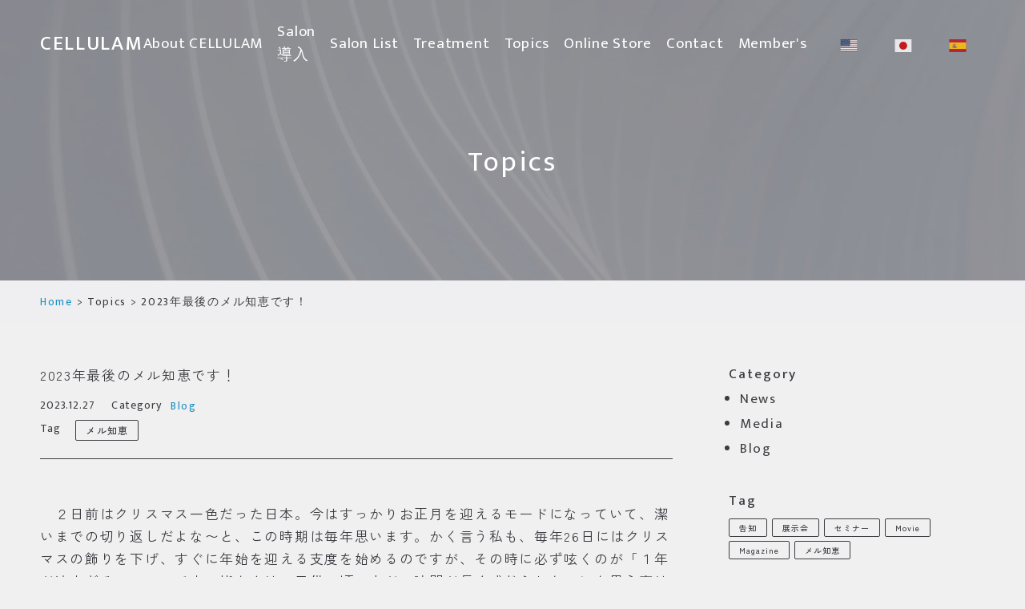

--- FILE ---
content_type: text/html; charset=UTF-8
request_url: https://cellulam.co/blog/2023%e5%b9%b4%e6%9c%80%e5%be%8c%e3%81%ae%e3%83%a1%e3%83%ab%e7%9f%a5%e6%81%b5%e3%81%a7%e3%81%99%ef%bc%81/
body_size: 17808
content:
<!DOCTYPE html>
<html lang="ja">
<head>
    <meta charset="UTF-8">
    <meta name="viewport" content="width=device-width, initial-scale=1.0">
    <meta http-equiv="X-UA-Compatible" content="ie=edge">
    <meta name="description" content="最先端の特許技術で細胞レベルから蘇る、これまでに無い体験を揺るぎない美と健康を追求するあなたへご提供いたします。">
    <title>2023年最後のメル知恵です！ - CELLULAM Official - セルラム 公式</title>

		<!-- All in One SEO 4.9.3 - aioseo.com -->
	<meta name="description" content="２日前はクリスマス一色だった日本。今はすっかりお正月を迎えるモードになっていて、潔いまでの切り返しだよな〜と" />
	<meta name="robots" content="max-image-preview:large" />
	<meta name="author" content="TeamCellulam"/>
	<link rel="canonical" href="https://cellulam.co/blog/2023%e5%b9%b4%e6%9c%80%e5%be%8c%e3%81%ae%e3%83%a1%e3%83%ab%e7%9f%a5%e6%81%b5%e3%81%a7%e3%81%99%ef%bc%81/" />
	<meta name="generator" content="All in One SEO (AIOSEO) 4.9.3" />
		<meta property="og:locale" content="ja_JP" />
		<meta property="og:site_name" content="CELLULAM Official - セルラム 公式 - 細胞から蘇る、これまでに無い体験を。" />
		<meta property="og:type" content="article" />
		<meta property="og:title" content="2023年最後のメル知恵です！ - CELLULAM Official - セルラム 公式" />
		<meta property="og:description" content="２日前はクリスマス一色だった日本。今はすっかりお正月を迎えるモードになっていて、潔いまでの切り返しだよな〜と" />
		<meta property="og:url" content="https://cellulam.co/blog/2023%e5%b9%b4%e6%9c%80%e5%be%8c%e3%81%ae%e3%83%a1%e3%83%ab%e7%9f%a5%e6%81%b5%e3%81%a7%e3%81%99%ef%bc%81/" />
		<meta property="og:image" content="https://cellulam.co/dev/wp-content/uploads/2022/11/cellulam.jpg" />
		<meta property="og:image:secure_url" content="https://cellulam.co/dev/wp-content/uploads/2022/11/cellulam.jpg" />
		<meta property="og:image:width" content="450" />
		<meta property="og:image:height" content="300" />
		<meta property="article:published_time" content="2023-12-27T00:13:35+00:00" />
		<meta property="article:modified_time" content="2024-03-29T05:13:36+00:00" />
		<meta property="article:publisher" content="https://www.facebook.com/teamcellulam/" />
		<meta name="twitter:card" content="summary_large_image" />
		<meta name="twitter:title" content="2023年最後のメル知恵です！ - CELLULAM Official - セルラム 公式" />
		<meta name="twitter:description" content="２日前はクリスマス一色だった日本。今はすっかりお正月を迎えるモードになっていて、潔いまでの切り返しだよな〜と" />
		<meta name="twitter:image" content="https://cellulam.co/dev/wp-content/uploads/2022/11/cellulam.jpg" />
		<script type="application/ld+json" class="aioseo-schema">
			{"@context":"https:\/\/schema.org","@graph":[{"@type":"BlogPosting","@id":"https:\/\/cellulam.co\/blog\/2023%e5%b9%b4%e6%9c%80%e5%be%8c%e3%81%ae%e3%83%a1%e3%83%ab%e7%9f%a5%e6%81%b5%e3%81%a7%e3%81%99%ef%bc%81\/#blogposting","name":"2023\u5e74\u6700\u5f8c\u306e\u30e1\u30eb\u77e5\u6075\u3067\u3059\uff01 - CELLULAM Official - \u30bb\u30eb\u30e9\u30e0 \u516c\u5f0f","headline":"2023\u5e74\u6700\u5f8c\u306e\u30e1\u30eb\u77e5\u6075\u3067\u3059\uff01","author":{"@id":"https:\/\/cellulam.co\/author\/cellulam-co\/#author"},"publisher":{"@id":"https:\/\/cellulam.co\/#organization"},"image":{"@type":"ImageObject","url":"https:\/\/cellulam.co\/dev\/wp-content\/uploads\/2023\/12\/image.png","width":800,"height":419},"datePublished":"2023-12-27T09:13:35+09:00","dateModified":"2024-03-29T14:13:36+09:00","inLanguage":"ja","mainEntityOfPage":{"@id":"https:\/\/cellulam.co\/blog\/2023%e5%b9%b4%e6%9c%80%e5%be%8c%e3%81%ae%e3%83%a1%e3%83%ab%e7%9f%a5%e6%81%b5%e3%81%a7%e3%81%99%ef%bc%81\/#webpage"},"isPartOf":{"@id":"https:\/\/cellulam.co\/blog\/2023%e5%b9%b4%e6%9c%80%e5%be%8c%e3%81%ae%e3%83%a1%e3%83%ab%e7%9f%a5%e6%81%b5%e3%81%a7%e3%81%99%ef%bc%81\/#webpage"},"articleSection":"Blog, \u30e1\u30eb\u77e5\u6075"},{"@type":"BreadcrumbList","@id":"https:\/\/cellulam.co\/blog\/2023%e5%b9%b4%e6%9c%80%e5%be%8c%e3%81%ae%e3%83%a1%e3%83%ab%e7%9f%a5%e6%81%b5%e3%81%a7%e3%81%99%ef%bc%81\/#breadcrumblist","itemListElement":[{"@type":"ListItem","@id":"https:\/\/cellulam.co#listItem","position":1,"name":"\u30db\u30fc\u30e0","item":"https:\/\/cellulam.co","nextItem":{"@type":"ListItem","@id":"https:\/\/cellulam.co\/category\/blog\/#listItem","name":"Blog"}},{"@type":"ListItem","@id":"https:\/\/cellulam.co\/category\/blog\/#listItem","position":2,"name":"Blog","item":"https:\/\/cellulam.co\/category\/blog\/","nextItem":{"@type":"ListItem","@id":"https:\/\/cellulam.co\/blog\/2023%e5%b9%b4%e6%9c%80%e5%be%8c%e3%81%ae%e3%83%a1%e3%83%ab%e7%9f%a5%e6%81%b5%e3%81%a7%e3%81%99%ef%bc%81\/#listItem","name":"2023\u5e74\u6700\u5f8c\u306e\u30e1\u30eb\u77e5\u6075\u3067\u3059\uff01"},"previousItem":{"@type":"ListItem","@id":"https:\/\/cellulam.co#listItem","name":"\u30db\u30fc\u30e0"}},{"@type":"ListItem","@id":"https:\/\/cellulam.co\/blog\/2023%e5%b9%b4%e6%9c%80%e5%be%8c%e3%81%ae%e3%83%a1%e3%83%ab%e7%9f%a5%e6%81%b5%e3%81%a7%e3%81%99%ef%bc%81\/#listItem","position":3,"name":"2023\u5e74\u6700\u5f8c\u306e\u30e1\u30eb\u77e5\u6075\u3067\u3059\uff01","previousItem":{"@type":"ListItem","@id":"https:\/\/cellulam.co\/category\/blog\/#listItem","name":"Blog"}}]},{"@type":"Organization","@id":"https:\/\/cellulam.co\/#organization","name":"CELLULAM Official - \u30bb\u30eb\u30e9\u30e0 \u516c\u5f0f","description":"\u7d30\u80de\u304b\u3089\u8607\u308b\u3001\u3053\u308c\u307e\u3067\u306b\u7121\u3044\u4f53\u9a13\u3092\u3002","url":"https:\/\/cellulam.co\/","logo":{"@type":"ImageObject","url":"https:\/\/cellulam.co\/dev\/wp-content\/uploads\/2022\/10\/favicon-1.jpg","@id":"https:\/\/cellulam.co\/blog\/2023%e5%b9%b4%e6%9c%80%e5%be%8c%e3%81%ae%e3%83%a1%e3%83%ab%e7%9f%a5%e6%81%b5%e3%81%a7%e3%81%99%ef%bc%81\/#organizationLogo","width":512,"height":512},"image":{"@id":"https:\/\/cellulam.co\/blog\/2023%e5%b9%b4%e6%9c%80%e5%be%8c%e3%81%ae%e3%83%a1%e3%83%ab%e7%9f%a5%e6%81%b5%e3%81%a7%e3%81%99%ef%bc%81\/#organizationLogo"},"sameAs":["https:\/\/www.facebook.com\/teamcellulam\/","https:\/\/www.instagram.com\/cellulambeautysystems\/"]},{"@type":"Person","@id":"https:\/\/cellulam.co\/author\/cellulam-co\/#author","url":"https:\/\/cellulam.co\/author\/cellulam-co\/","name":"TeamCellulam"},{"@type":"WebPage","@id":"https:\/\/cellulam.co\/blog\/2023%e5%b9%b4%e6%9c%80%e5%be%8c%e3%81%ae%e3%83%a1%e3%83%ab%e7%9f%a5%e6%81%b5%e3%81%a7%e3%81%99%ef%bc%81\/#webpage","url":"https:\/\/cellulam.co\/blog\/2023%e5%b9%b4%e6%9c%80%e5%be%8c%e3%81%ae%e3%83%a1%e3%83%ab%e7%9f%a5%e6%81%b5%e3%81%a7%e3%81%99%ef%bc%81\/","name":"2023\u5e74\u6700\u5f8c\u306e\u30e1\u30eb\u77e5\u6075\u3067\u3059\uff01 - CELLULAM Official - \u30bb\u30eb\u30e9\u30e0 \u516c\u5f0f","description":"\uff12\u65e5\u524d\u306f\u30af\u30ea\u30b9\u30de\u30b9\u4e00\u8272\u3060\u3063\u305f\u65e5\u672c\u3002\u4eca\u306f\u3059\u3063\u304b\u308a\u304a\u6b63\u6708\u3092\u8fce\u3048\u308b\u30e2\u30fc\u30c9\u306b\u306a\u3063\u3066\u3044\u3066\u3001\u6f54\u3044\u307e\u3067\u306e\u5207\u308a\u8fd4\u3057\u3060\u3088\u306a\u301c\u3068","inLanguage":"ja","isPartOf":{"@id":"https:\/\/cellulam.co\/#website"},"breadcrumb":{"@id":"https:\/\/cellulam.co\/blog\/2023%e5%b9%b4%e6%9c%80%e5%be%8c%e3%81%ae%e3%83%a1%e3%83%ab%e7%9f%a5%e6%81%b5%e3%81%a7%e3%81%99%ef%bc%81\/#breadcrumblist"},"author":{"@id":"https:\/\/cellulam.co\/author\/cellulam-co\/#author"},"creator":{"@id":"https:\/\/cellulam.co\/author\/cellulam-co\/#author"},"image":{"@type":"ImageObject","url":"https:\/\/cellulam.co\/dev\/wp-content\/uploads\/2023\/12\/image.png","@id":"https:\/\/cellulam.co\/blog\/2023%e5%b9%b4%e6%9c%80%e5%be%8c%e3%81%ae%e3%83%a1%e3%83%ab%e7%9f%a5%e6%81%b5%e3%81%a7%e3%81%99%ef%bc%81\/#mainImage","width":800,"height":419},"primaryImageOfPage":{"@id":"https:\/\/cellulam.co\/blog\/2023%e5%b9%b4%e6%9c%80%e5%be%8c%e3%81%ae%e3%83%a1%e3%83%ab%e7%9f%a5%e6%81%b5%e3%81%a7%e3%81%99%ef%bc%81\/#mainImage"},"datePublished":"2023-12-27T09:13:35+09:00","dateModified":"2024-03-29T14:13:36+09:00"},{"@type":"WebSite","@id":"https:\/\/cellulam.co\/#website","url":"https:\/\/cellulam.co\/","name":"CELLULAM Official - \u30bb\u30eb\u30e9\u30e0 \u516c\u5f0f","description":"\u7d30\u80de\u304b\u3089\u8607\u308b\u3001\u3053\u308c\u307e\u3067\u306b\u7121\u3044\u4f53\u9a13\u3092\u3002","inLanguage":"ja","publisher":{"@id":"https:\/\/cellulam.co\/#organization"}}]}
		</script>
		<!-- All in One SEO -->

<link rel='dns-prefetch' href='//cdnjs.cloudflare.com' />
<link rel='dns-prefetch' href='//use.fontawesome.com' />
<link rel='dns-prefetch' href='//fonts.googleapis.com' />
<link rel="alternate" type="application/rss+xml" title="CELLULAM Official - セルラム 公式 &raquo; フィード" href="https://cellulam.co/feed/" />
<link rel="alternate" type="application/rss+xml" title="CELLULAM Official - セルラム 公式 &raquo; コメントフィード" href="https://cellulam.co/comments/feed/" />
<script type="text/javascript">
/* <![CDATA[ */
window._wpemojiSettings = {"baseUrl":"https:\/\/s.w.org\/images\/core\/emoji\/15.0.3\/72x72\/","ext":".png","svgUrl":"https:\/\/s.w.org\/images\/core\/emoji\/15.0.3\/svg\/","svgExt":".svg","source":{"concatemoji":"https:\/\/cellulam.co\/dev\/wp-includes\/js\/wp-emoji-release.min.js?ver=6.6.2"}};
/*! This file is auto-generated */
!function(i,n){var o,s,e;function c(e){try{var t={supportTests:e,timestamp:(new Date).valueOf()};sessionStorage.setItem(o,JSON.stringify(t))}catch(e){}}function p(e,t,n){e.clearRect(0,0,e.canvas.width,e.canvas.height),e.fillText(t,0,0);var t=new Uint32Array(e.getImageData(0,0,e.canvas.width,e.canvas.height).data),r=(e.clearRect(0,0,e.canvas.width,e.canvas.height),e.fillText(n,0,0),new Uint32Array(e.getImageData(0,0,e.canvas.width,e.canvas.height).data));return t.every(function(e,t){return e===r[t]})}function u(e,t,n){switch(t){case"flag":return n(e,"\ud83c\udff3\ufe0f\u200d\u26a7\ufe0f","\ud83c\udff3\ufe0f\u200b\u26a7\ufe0f")?!1:!n(e,"\ud83c\uddfa\ud83c\uddf3","\ud83c\uddfa\u200b\ud83c\uddf3")&&!n(e,"\ud83c\udff4\udb40\udc67\udb40\udc62\udb40\udc65\udb40\udc6e\udb40\udc67\udb40\udc7f","\ud83c\udff4\u200b\udb40\udc67\u200b\udb40\udc62\u200b\udb40\udc65\u200b\udb40\udc6e\u200b\udb40\udc67\u200b\udb40\udc7f");case"emoji":return!n(e,"\ud83d\udc26\u200d\u2b1b","\ud83d\udc26\u200b\u2b1b")}return!1}function f(e,t,n){var r="undefined"!=typeof WorkerGlobalScope&&self instanceof WorkerGlobalScope?new OffscreenCanvas(300,150):i.createElement("canvas"),a=r.getContext("2d",{willReadFrequently:!0}),o=(a.textBaseline="top",a.font="600 32px Arial",{});return e.forEach(function(e){o[e]=t(a,e,n)}),o}function t(e){var t=i.createElement("script");t.src=e,t.defer=!0,i.head.appendChild(t)}"undefined"!=typeof Promise&&(o="wpEmojiSettingsSupports",s=["flag","emoji"],n.supports={everything:!0,everythingExceptFlag:!0},e=new Promise(function(e){i.addEventListener("DOMContentLoaded",e,{once:!0})}),new Promise(function(t){var n=function(){try{var e=JSON.parse(sessionStorage.getItem(o));if("object"==typeof e&&"number"==typeof e.timestamp&&(new Date).valueOf()<e.timestamp+604800&&"object"==typeof e.supportTests)return e.supportTests}catch(e){}return null}();if(!n){if("undefined"!=typeof Worker&&"undefined"!=typeof OffscreenCanvas&&"undefined"!=typeof URL&&URL.createObjectURL&&"undefined"!=typeof Blob)try{var e="postMessage("+f.toString()+"("+[JSON.stringify(s),u.toString(),p.toString()].join(",")+"));",r=new Blob([e],{type:"text/javascript"}),a=new Worker(URL.createObjectURL(r),{name:"wpTestEmojiSupports"});return void(a.onmessage=function(e){c(n=e.data),a.terminate(),t(n)})}catch(e){}c(n=f(s,u,p))}t(n)}).then(function(e){for(var t in e)n.supports[t]=e[t],n.supports.everything=n.supports.everything&&n.supports[t],"flag"!==t&&(n.supports.everythingExceptFlag=n.supports.everythingExceptFlag&&n.supports[t]);n.supports.everythingExceptFlag=n.supports.everythingExceptFlag&&!n.supports.flag,n.DOMReady=!1,n.readyCallback=function(){n.DOMReady=!0}}).then(function(){return e}).then(function(){var e;n.supports.everything||(n.readyCallback(),(e=n.source||{}).concatemoji?t(e.concatemoji):e.wpemoji&&e.twemoji&&(t(e.twemoji),t(e.wpemoji)))}))}((window,document),window._wpemojiSettings);
/* ]]> */
</script>
<link rel='stylesheet' id='gtranslate-style-css' href='https://cellulam.co/dev/wp-content/plugins/gtranslate/gtranslate-style16.css?ver=6.6.2' type='text/css' media='all' />
<style id='wp-emoji-styles-inline-css' type='text/css'>

	img.wp-smiley, img.emoji {
		display: inline !important;
		border: none !important;
		box-shadow: none !important;
		height: 1em !important;
		width: 1em !important;
		margin: 0 0.07em !important;
		vertical-align: -0.1em !important;
		background: none !important;
		padding: 0 !important;
	}
</style>
<link rel='stylesheet' id='wp-block-library-css' href='https://cellulam.co/dev/wp-includes/css/dist/block-library/style.min.css?ver=6.6.2' type='text/css' media='all' />
<link rel='stylesheet' id='aioseo/css/src/vue/standalone/blocks/table-of-contents/global.scss-css' href='https://cellulam.co/dev/wp-content/plugins/all-in-one-seo-pack/dist/Lite/assets/css/table-of-contents/global.e90f6d47.css?ver=4.9.3' type='text/css' media='all' />
<link rel='stylesheet' id='amazon-payments-advanced-blocks-log-out-banner-css' href='https://cellulam.co/dev/wp-content/plugins/woocommerce-gateway-amazon-payments-advanced/build/js/blocks/log-out-banner/style-index.css?ver=7b7a8388c5cd363f116c' type='text/css' media='all' />
<style id='classic-theme-styles-inline-css' type='text/css'>
/*! This file is auto-generated */
.wp-block-button__link{color:#fff;background-color:#32373c;border-radius:9999px;box-shadow:none;text-decoration:none;padding:calc(.667em + 2px) calc(1.333em + 2px);font-size:1.125em}.wp-block-file__button{background:#32373c;color:#fff;text-decoration:none}
</style>
<style id='global-styles-inline-css' type='text/css'>
:root{--wp--preset--aspect-ratio--square: 1;--wp--preset--aspect-ratio--4-3: 4/3;--wp--preset--aspect-ratio--3-4: 3/4;--wp--preset--aspect-ratio--3-2: 3/2;--wp--preset--aspect-ratio--2-3: 2/3;--wp--preset--aspect-ratio--16-9: 16/9;--wp--preset--aspect-ratio--9-16: 9/16;--wp--preset--color--black: #000000;--wp--preset--color--cyan-bluish-gray: #abb8c3;--wp--preset--color--white: #ffffff;--wp--preset--color--pale-pink: #f78da7;--wp--preset--color--vivid-red: #cf2e2e;--wp--preset--color--luminous-vivid-orange: #ff6900;--wp--preset--color--luminous-vivid-amber: #fcb900;--wp--preset--color--light-green-cyan: #7bdcb5;--wp--preset--color--vivid-green-cyan: #00d084;--wp--preset--color--pale-cyan-blue: #8ed1fc;--wp--preset--color--vivid-cyan-blue: #0693e3;--wp--preset--color--vivid-purple: #9b51e0;--wp--preset--gradient--vivid-cyan-blue-to-vivid-purple: linear-gradient(135deg,rgba(6,147,227,1) 0%,rgb(155,81,224) 100%);--wp--preset--gradient--light-green-cyan-to-vivid-green-cyan: linear-gradient(135deg,rgb(122,220,180) 0%,rgb(0,208,130) 100%);--wp--preset--gradient--luminous-vivid-amber-to-luminous-vivid-orange: linear-gradient(135deg,rgba(252,185,0,1) 0%,rgba(255,105,0,1) 100%);--wp--preset--gradient--luminous-vivid-orange-to-vivid-red: linear-gradient(135deg,rgba(255,105,0,1) 0%,rgb(207,46,46) 100%);--wp--preset--gradient--very-light-gray-to-cyan-bluish-gray: linear-gradient(135deg,rgb(238,238,238) 0%,rgb(169,184,195) 100%);--wp--preset--gradient--cool-to-warm-spectrum: linear-gradient(135deg,rgb(74,234,220) 0%,rgb(151,120,209) 20%,rgb(207,42,186) 40%,rgb(238,44,130) 60%,rgb(251,105,98) 80%,rgb(254,248,76) 100%);--wp--preset--gradient--blush-light-purple: linear-gradient(135deg,rgb(255,206,236) 0%,rgb(152,150,240) 100%);--wp--preset--gradient--blush-bordeaux: linear-gradient(135deg,rgb(254,205,165) 0%,rgb(254,45,45) 50%,rgb(107,0,62) 100%);--wp--preset--gradient--luminous-dusk: linear-gradient(135deg,rgb(255,203,112) 0%,rgb(199,81,192) 50%,rgb(65,88,208) 100%);--wp--preset--gradient--pale-ocean: linear-gradient(135deg,rgb(255,245,203) 0%,rgb(182,227,212) 50%,rgb(51,167,181) 100%);--wp--preset--gradient--electric-grass: linear-gradient(135deg,rgb(202,248,128) 0%,rgb(113,206,126) 100%);--wp--preset--gradient--midnight: linear-gradient(135deg,rgb(2,3,129) 0%,rgb(40,116,252) 100%);--wp--preset--font-size--small: 13px;--wp--preset--font-size--medium: 20px;--wp--preset--font-size--large: 36px;--wp--preset--font-size--x-large: 42px;--wp--preset--spacing--20: 0.44rem;--wp--preset--spacing--30: 0.67rem;--wp--preset--spacing--40: 1rem;--wp--preset--spacing--50: 1.5rem;--wp--preset--spacing--60: 2.25rem;--wp--preset--spacing--70: 3.38rem;--wp--preset--spacing--80: 5.06rem;--wp--preset--shadow--natural: 6px 6px 9px rgba(0, 0, 0, 0.2);--wp--preset--shadow--deep: 12px 12px 50px rgba(0, 0, 0, 0.4);--wp--preset--shadow--sharp: 6px 6px 0px rgba(0, 0, 0, 0.2);--wp--preset--shadow--outlined: 6px 6px 0px -3px rgba(255, 255, 255, 1), 6px 6px rgba(0, 0, 0, 1);--wp--preset--shadow--crisp: 6px 6px 0px rgba(0, 0, 0, 1);}:where(.is-layout-flex){gap: 0.5em;}:where(.is-layout-grid){gap: 0.5em;}body .is-layout-flex{display: flex;}.is-layout-flex{flex-wrap: wrap;align-items: center;}.is-layout-flex > :is(*, div){margin: 0;}body .is-layout-grid{display: grid;}.is-layout-grid > :is(*, div){margin: 0;}:where(.wp-block-columns.is-layout-flex){gap: 2em;}:where(.wp-block-columns.is-layout-grid){gap: 2em;}:where(.wp-block-post-template.is-layout-flex){gap: 1.25em;}:where(.wp-block-post-template.is-layout-grid){gap: 1.25em;}.has-black-color{color: var(--wp--preset--color--black) !important;}.has-cyan-bluish-gray-color{color: var(--wp--preset--color--cyan-bluish-gray) !important;}.has-white-color{color: var(--wp--preset--color--white) !important;}.has-pale-pink-color{color: var(--wp--preset--color--pale-pink) !important;}.has-vivid-red-color{color: var(--wp--preset--color--vivid-red) !important;}.has-luminous-vivid-orange-color{color: var(--wp--preset--color--luminous-vivid-orange) !important;}.has-luminous-vivid-amber-color{color: var(--wp--preset--color--luminous-vivid-amber) !important;}.has-light-green-cyan-color{color: var(--wp--preset--color--light-green-cyan) !important;}.has-vivid-green-cyan-color{color: var(--wp--preset--color--vivid-green-cyan) !important;}.has-pale-cyan-blue-color{color: var(--wp--preset--color--pale-cyan-blue) !important;}.has-vivid-cyan-blue-color{color: var(--wp--preset--color--vivid-cyan-blue) !important;}.has-vivid-purple-color{color: var(--wp--preset--color--vivid-purple) !important;}.has-black-background-color{background-color: var(--wp--preset--color--black) !important;}.has-cyan-bluish-gray-background-color{background-color: var(--wp--preset--color--cyan-bluish-gray) !important;}.has-white-background-color{background-color: var(--wp--preset--color--white) !important;}.has-pale-pink-background-color{background-color: var(--wp--preset--color--pale-pink) !important;}.has-vivid-red-background-color{background-color: var(--wp--preset--color--vivid-red) !important;}.has-luminous-vivid-orange-background-color{background-color: var(--wp--preset--color--luminous-vivid-orange) !important;}.has-luminous-vivid-amber-background-color{background-color: var(--wp--preset--color--luminous-vivid-amber) !important;}.has-light-green-cyan-background-color{background-color: var(--wp--preset--color--light-green-cyan) !important;}.has-vivid-green-cyan-background-color{background-color: var(--wp--preset--color--vivid-green-cyan) !important;}.has-pale-cyan-blue-background-color{background-color: var(--wp--preset--color--pale-cyan-blue) !important;}.has-vivid-cyan-blue-background-color{background-color: var(--wp--preset--color--vivid-cyan-blue) !important;}.has-vivid-purple-background-color{background-color: var(--wp--preset--color--vivid-purple) !important;}.has-black-border-color{border-color: var(--wp--preset--color--black) !important;}.has-cyan-bluish-gray-border-color{border-color: var(--wp--preset--color--cyan-bluish-gray) !important;}.has-white-border-color{border-color: var(--wp--preset--color--white) !important;}.has-pale-pink-border-color{border-color: var(--wp--preset--color--pale-pink) !important;}.has-vivid-red-border-color{border-color: var(--wp--preset--color--vivid-red) !important;}.has-luminous-vivid-orange-border-color{border-color: var(--wp--preset--color--luminous-vivid-orange) !important;}.has-luminous-vivid-amber-border-color{border-color: var(--wp--preset--color--luminous-vivid-amber) !important;}.has-light-green-cyan-border-color{border-color: var(--wp--preset--color--light-green-cyan) !important;}.has-vivid-green-cyan-border-color{border-color: var(--wp--preset--color--vivid-green-cyan) !important;}.has-pale-cyan-blue-border-color{border-color: var(--wp--preset--color--pale-cyan-blue) !important;}.has-vivid-cyan-blue-border-color{border-color: var(--wp--preset--color--vivid-cyan-blue) !important;}.has-vivid-purple-border-color{border-color: var(--wp--preset--color--vivid-purple) !important;}.has-vivid-cyan-blue-to-vivid-purple-gradient-background{background: var(--wp--preset--gradient--vivid-cyan-blue-to-vivid-purple) !important;}.has-light-green-cyan-to-vivid-green-cyan-gradient-background{background: var(--wp--preset--gradient--light-green-cyan-to-vivid-green-cyan) !important;}.has-luminous-vivid-amber-to-luminous-vivid-orange-gradient-background{background: var(--wp--preset--gradient--luminous-vivid-amber-to-luminous-vivid-orange) !important;}.has-luminous-vivid-orange-to-vivid-red-gradient-background{background: var(--wp--preset--gradient--luminous-vivid-orange-to-vivid-red) !important;}.has-very-light-gray-to-cyan-bluish-gray-gradient-background{background: var(--wp--preset--gradient--very-light-gray-to-cyan-bluish-gray) !important;}.has-cool-to-warm-spectrum-gradient-background{background: var(--wp--preset--gradient--cool-to-warm-spectrum) !important;}.has-blush-light-purple-gradient-background{background: var(--wp--preset--gradient--blush-light-purple) !important;}.has-blush-bordeaux-gradient-background{background: var(--wp--preset--gradient--blush-bordeaux) !important;}.has-luminous-dusk-gradient-background{background: var(--wp--preset--gradient--luminous-dusk) !important;}.has-pale-ocean-gradient-background{background: var(--wp--preset--gradient--pale-ocean) !important;}.has-electric-grass-gradient-background{background: var(--wp--preset--gradient--electric-grass) !important;}.has-midnight-gradient-background{background: var(--wp--preset--gradient--midnight) !important;}.has-small-font-size{font-size: var(--wp--preset--font-size--small) !important;}.has-medium-font-size{font-size: var(--wp--preset--font-size--medium) !important;}.has-large-font-size{font-size: var(--wp--preset--font-size--large) !important;}.has-x-large-font-size{font-size: var(--wp--preset--font-size--x-large) !important;}
:where(.wp-block-post-template.is-layout-flex){gap: 1.25em;}:where(.wp-block-post-template.is-layout-grid){gap: 1.25em;}
:where(.wp-block-columns.is-layout-flex){gap: 2em;}:where(.wp-block-columns.is-layout-grid){gap: 2em;}
:root :where(.wp-block-pullquote){font-size: 1.5em;line-height: 1.6;}
</style>
<link rel='stylesheet' id='contact-form-7-css' href='https://cellulam.co/dev/wp-content/plugins/contact-form-7/includes/css/styles.css?ver=6.0.6' type='text/css' media='all' />
<link rel='stylesheet' id='woocommerce-layout-css' href='https://cellulam.co/dev/wp-content/plugins/woocommerce/assets/css/woocommerce-layout.css?ver=9.8.6' type='text/css' media='all' />
<link rel='stylesheet' id='woocommerce-smallscreen-css' href='https://cellulam.co/dev/wp-content/plugins/woocommerce/assets/css/woocommerce-smallscreen.css?ver=9.8.6' type='text/css' media='only screen and (max-width: 768px)' />
<link rel='stylesheet' id='woocommerce-general-css' href='https://cellulam.co/dev/wp-content/plugins/woocommerce/assets/css/woocommerce.css?ver=9.8.6' type='text/css' media='all' />
<style id='woocommerce-inline-inline-css' type='text/css'>
.woocommerce form .form-row .required { visibility: visible; }
</style>
<link rel='stylesheet' id='brands-styles-css' href='https://cellulam.co/dev/wp-content/plugins/woocommerce/assets/css/brands.css?ver=9.8.6' type='text/css' media='all' />
<link rel='stylesheet' id='fontawesome-css' href='https://use.fontawesome.com/releases/v6.1.1/css/all.css?ver=6.1.1' type='text/css' media='all' />
<link rel='stylesheet' id='googlefont-css' href='https://fonts.googleapis.com/css2?family=Zen+Kaku+Gothic+New%3Awght%40300%3B400%3B500%3B700%3B900&#038;display=swap&#038;ver=all' type='text/css' media='all' />
<link rel='stylesheet' id='googlefont2-css' href='https://fonts.googleapis.com/css2?family=Zen+Kurenaido&#038;display=swap&#038;ver=all' type='text/css' media='all' />
<link rel='stylesheet' id='googlefont3-css' href='https://fonts.googleapis.com/css2?family=Mukta%3Awght%40200%3B300%3B400%3B500%3B600%3B700%3B800&#038;display=swap&#038;ver=all' type='text/css' media='all' />
<link rel='stylesheet' id='swipercss-css' href='https://cellulam.co/dev/wp-content/themes/cellulam/css/vender/swiper.min.css?ver=1669290402' type='text/css' media='all' />
<link rel='stylesheet' id='style-css' href='https://cellulam.co/dev/wp-content/themes/cellulam/css/style.css?ver=1673209257' type='text/css' media='all' />
<script type="text/javascript" src="https://cellulam.co/dev/wp-includes/js/jquery/jquery.min.js?ver=3.7.1" id="jquery-core-js"></script>
<script type="text/javascript" src="https://cellulam.co/dev/wp-includes/js/jquery/jquery-migrate.min.js?ver=3.4.1" id="jquery-migrate-js"></script>
<script type="text/javascript" src="https://cellulam.co/dev/wp-content/plugins/woocommerce/assets/js/jquery-blockui/jquery.blockUI.min.js?ver=2.7.0-wc.9.8.6" id="jquery-blockui-js" defer="defer" data-wp-strategy="defer"></script>
<script type="text/javascript" id="wc-add-to-cart-js-extra">
/* <![CDATA[ */
var wc_add_to_cart_params = {"ajax_url":"\/dev\/wp-admin\/admin-ajax.php","wc_ajax_url":"\/?wc-ajax=%%endpoint%%","i18n_view_cart":"\u304a\u8cb7\u3044\u7269\u30ab\u30b4\u3092\u8868\u793a","cart_url":"https:\/\/cellulam.co\/cart\/","is_cart":"","cart_redirect_after_add":"no"};
/* ]]> */
</script>
<script type="text/javascript" src="https://cellulam.co/dev/wp-content/plugins/woocommerce/assets/js/frontend/add-to-cart.min.js?ver=9.8.6" id="wc-add-to-cart-js" defer="defer" data-wp-strategy="defer"></script>
<script type="text/javascript" src="https://cellulam.co/dev/wp-content/plugins/woocommerce/assets/js/js-cookie/js.cookie.min.js?ver=2.1.4-wc.9.8.6" id="js-cookie-js" defer="defer" data-wp-strategy="defer"></script>
<script type="text/javascript" id="woocommerce-js-extra">
/* <![CDATA[ */
var woocommerce_params = {"ajax_url":"\/dev\/wp-admin\/admin-ajax.php","wc_ajax_url":"\/?wc-ajax=%%endpoint%%","i18n_password_show":"\u30d1\u30b9\u30ef\u30fc\u30c9\u3092\u8868\u793a","i18n_password_hide":"\u30d1\u30b9\u30ef\u30fc\u30c9\u3092\u96a0\u3059"};
/* ]]> */
</script>
<script type="text/javascript" src="https://cellulam.co/dev/wp-content/plugins/woocommerce/assets/js/frontend/woocommerce.min.js?ver=9.8.6" id="woocommerce-js" defer="defer" data-wp-strategy="defer"></script>
<script type="text/javascript" id="WCPAY_ASSETS-js-extra">
/* <![CDATA[ */
var wcpayAssets = {"url":"https:\/\/cellulam.co\/dev\/wp-content\/plugins\/woocommerce-payments\/dist\/"};
/* ]]> */
</script>
<script type="text/javascript" src="https://cdnjs.cloudflare.com/ajax/libs/gsap/3.10.4/gsap.min.js?ver=1" id="gsap-js"></script>
<script type="text/javascript" src="https://cdnjs.cloudflare.com/ajax/libs/gsap/3.10.4/ScrollTrigger.min.js?ver=1" id="trigger-js"></script>
<link rel="https://api.w.org/" href="https://cellulam.co/wp-json/" /><link rel="alternate" title="JSON" type="application/json" href="https://cellulam.co/wp-json/wp/v2/posts/4917" /><link rel="EditURI" type="application/rsd+xml" title="RSD" href="https://cellulam.co/dev/xmlrpc.php?rsd" />
<meta name="generator" content="WordPress 6.6.2" />
<meta name="generator" content="WooCommerce 9.8.6" />
<link rel='shortlink' href='https://cellulam.co/?p=4917' />
<link rel="alternate" title="oEmbed (JSON)" type="application/json+oembed" href="https://cellulam.co/wp-json/oembed/1.0/embed?url=https%3A%2F%2Fcellulam.co%2Fblog%2F2023%25e5%25b9%25b4%25e6%259c%2580%25e5%25be%258c%25e3%2581%25ae%25e3%2583%25a1%25e3%2583%25ab%25e7%259f%25a5%25e6%2581%25b5%25e3%2581%25a7%25e3%2581%2599%25ef%25bc%2581%2F" />
<link rel="alternate" title="oEmbed (XML)" type="text/xml+oembed" href="https://cellulam.co/wp-json/oembed/1.0/embed?url=https%3A%2F%2Fcellulam.co%2Fblog%2F2023%25e5%25b9%25b4%25e6%259c%2580%25e5%25be%258c%25e3%2581%25ae%25e3%2583%25a1%25e3%2583%25ab%25e7%259f%25a5%25e6%2581%25b5%25e3%2581%25a7%25e3%2581%2599%25ef%25bc%2581%2F&#038;format=xml" />
	<noscript><style>.woocommerce-product-gallery{ opacity: 1 !important; }</style></noscript>
	<link rel="icon" href="https://cellulam.co/dev/wp-content/uploads/2022/10/cropped-favicon-1-32x32.jpg" sizes="32x32" />
<link rel="icon" href="https://cellulam.co/dev/wp-content/uploads/2022/10/cropped-favicon-1-192x192.jpg" sizes="192x192" />
<link rel="apple-touch-icon" href="https://cellulam.co/dev/wp-content/uploads/2022/10/cropped-favicon-1-180x180.jpg" />
<meta name="msapplication-TileImage" content="https://cellulam.co/dev/wp-content/uploads/2022/10/cropped-favicon-1-270x270.jpg" />
    <!-- Google Tag Manager -->
<script>(function(w,d,s,l,i){w[l]=w[l]||[];w[l].push({'gtm.start':
new Date().getTime(),event:'gtm.js'});var f=d.getElementsByTagName(s)[0],
j=d.createElement(s),dl=l!='dataLayer'?'&l='+l:'';j.async=true;j.src=
'https://www.googletagmanager.com/gtm.js?id='+i+dl;f.parentNode.insertBefore(j,f);
})(window,document,'script','dataLayer','GTM-N9K3MHT');</script>
<!-- End Google Tag Manager -->
</head>
<body>
  <!-- Google Tag Manager (noscript) -->
<noscript><iframe src="https://www.googletagmanager.com/ns.html?id=GTM-N9K3MHT"
height="0" width="0" style="display:none;visibility:hidden"></iframe></noscript>
<!-- End Google Tag Manager (noscript) -->
    <header class="l-header">
        <div class="l-header__inner u-column">
            <h2 class="l-header__logo"><a href="https://cellulam.co/" class="l-header__logoLink ff-eng u-colorWh u-fw500 u-fs25 u-uppercase">cellulam</a><!-- /l-header__logoLink --></h2><!-- /l-header__logo -->
            <div class="l-header__burger u-hidden-pc">
                <div class="l-header__burgerInline"></div><!-- /l-header__burgerInline -->
                <div class="l-header__burgerInline2"></div><!-- /l-header__burgerInline2 -->
            </div><!-- /l-header__burger -->
            <nav class="l-header__nav">
                <div class="l-header__navScroll">
                    <ul class="l-header__navList u-column">
                        <li class="l-header__logo2 u-hidden-pc u-tac"><a href="https://cellulam.co/" class="l-header__logoLink2 ff-eng u-fw500 u-fs25 u-uppercase">cellulam</a><!-- /l-header__logoLink --></li><!-- /l-header__logo2 -->
                        <li class="l-header__navItem"><a href="https://cellulam.co/about" class="l-header__navLink">about&nbsp;CELLULAM</a><!-- /l-header__navLink --></li><!-- /l-header__navItem -->
                        <li class="l-header__navItem"><a href="https://cellulam.co/salon" class="l-header__navLink">salon導入</a><!-- /l-header__navLink --></li><!-- /l-header__navItem -->
                        <li class="l-header__navItem"><a href="https://cellulam.co/treatment#salon" class="l-header__navLink">salon&nbsp;List</a><!-- /l-header__navLink --></li><!-- /l-header__navItem -->
                        <li class="l-header__navItem"><a href="https://cellulam.co/treatment" class="l-header__navLink">treatment</a><!-- /l-header__navLink --></li><!-- /l-header__navItem -->
                        <li class="l-header__navItem"><a href="https://cellulam.co/topics" class="l-header__navLink">topics</a><!-- /l-header__navLink --></li><!-- /l-header__navItem -->
                        <li class="l-header__navItem"><a href="https://cellulam.co/online" class="l-header__navLink">online&nbsp;Store</a><!-- /l-header__navLink --></li><!-- /l-header__navItem -->
                        <li class="l-header__navItem"><a href="https://cellulam.co/inquiry" class="l-header__navLink">contact</a><!-- /l-header__navLink --></li><!-- /l-header__navItem -->
                        <li class="l-header__navItem"><a href="https://cellulam.co/members" class="l-header__navLink">member's</a><!-- /l-header__navLink --></li><!-- /l-header__navItem -->
                        <li class="l-header__navItem u-column7">
                        <!-- GTranslate: https://gtranslate.io/ -->
<a href="#" onclick="doGTranslate('ja|en');return false;" title="English" class="glink nturl notranslate"><img src="//cellulam.co/dev/wp-content/plugins/gtranslate/flags/svg/en-us.svg" height="16" width="16" alt="English" /></a><a href="#" onclick="doGTranslate('ja|ja');return false;" title="Japanese" class="glink nturl notranslate"><img src="//cellulam.co/dev/wp-content/plugins/gtranslate/flags/svg/ja.svg" height="16" width="16" alt="Japanese" /></a><a href="#" onclick="doGTranslate('ja|es');return false;" title="Spanish" class="glink nturl notranslate"><img src="//cellulam.co/dev/wp-content/plugins/gtranslate/flags/svg/es.svg" height="16" width="16" alt="Spanish" /></a>
<style>a.glink img {margin-right:2px;}</style>
<style>#goog-gt-tt{display:none!important;}.goog-te-banner-frame{display:none!important;}.goog-te-menu-value:hover{text-decoration:none!important;}.goog-text-highlight{background-color:transparent!important;box-shadow:none!important;}body{top:0!important;}#google_translate_element2{display:none!important;}</style>
<div id="google_translate_element2"></div>
<script>function googleTranslateElementInit2() {new google.translate.TranslateElement({pageLanguage: 'ja',autoDisplay: false}, 'google_translate_element2');}if(!window.gt_translate_script){window.gt_translate_script=document.createElement('script');gt_translate_script.src='https://translate.google.com/translate_a/element.js?cb=googleTranslateElementInit2';document.body.appendChild(gt_translate_script);}</script>

<script>
function GTranslateGetCurrentLang() {var keyValue = document['cookie'].match('(^|;) ?googtrans=([^;]*)(;|$)');return keyValue ? keyValue[2].split('/')[2] : null;}
function GTranslateFireEvent(element,event){try{if(document.createEventObject){var evt=document.createEventObject();element.fireEvent('on'+event,evt)}else{var evt=document.createEvent('HTMLEvents');evt.initEvent(event,true,true);element.dispatchEvent(evt)}}catch(e){}}
function doGTranslate(lang_pair){if(lang_pair.value)lang_pair=lang_pair.value;if(lang_pair=='')return;var lang=lang_pair.split('|')[1];if(GTranslateGetCurrentLang() == null && lang == lang_pair.split('|')[0])return;if(typeof ga=='function'){ga('send', 'event', 'GTranslate', lang, location.hostname+location.pathname+location.search);}var teCombo;var sel=document.getElementsByTagName('select');for(var i=0;i<sel.length;i++)if(sel[i].className.indexOf('goog-te-combo')!=-1){teCombo=sel[i];break;}if(document.getElementById('google_translate_element2')==null||document.getElementById('google_translate_element2').innerHTML.length==0||teCombo.length==0||teCombo.innerHTML.length==0){setTimeout(function(){doGTranslate(lang_pair)},500)}else{teCombo.value=lang;GTranslateFireEvent(teCombo,'change');GTranslateFireEvent(teCombo,'change')}}
</script>
                        </li><!-- /l-header__navItem -->
                    </ul><!-- /l-header__navList -->
                </div><!-- /l-header__navScroll -->
            </nav><!-- /l-header__nav -->
        </div><!-- /l-header__inner -->
    </header><!-- /l-header -->
<div class="l-childFv l-childFv__news">
        <div class="l-childFv__cont u-tac">
            <h1 class="l-childFv__ttl ff-eng u-fs36 u-ls8">topics</h1><!-- /l-child__fvTtl -->
        </div><!-- /l-childFv__cont -->
    </div><!-- /l-childFv -->
    <div class="l-breadcrumb">
        <span><a href="https://cellulam.co/">home</a></span>
        <span><a href="https://cellulam.co/topics">topics</a></span>
        <span>
            <a href="https://cellulam.co/blog/2023%e5%b9%b4%e6%9c%80%e5%be%8c%e3%81%ae%e3%83%a1%e3%83%ab%e7%9f%a5%e6%81%b5%e3%81%a7%e3%81%99%ef%bc%81/">
            2023年最後のメル知恵です！            </a>
        </span>
    </div><!-- /l-breadcrumb -->
    <main class="l-main2">
        <div class="l-single l-sect3">
            <div class="l-single__inner l-inner6 u-column12">
                <div class="l-single__wrapper">
                    <div class="l-single__cont">
                                                <!-- l-single__cont -->
                            <article class="l-single__contArea post-4917 post type-post status-publish format-standard has-post-thumbnail hentry category-blog tag-4">
                            <!-- l-single-header -->
                            <div class="l-single__header">
                                <p class="l-single__ttl u-fs24">2023年最後のメル知恵です！</p><!-- /l-single__ttl -->
                                <div class="l-single__infoBody ff-eng u-fs14 u-column10">
                                    <time class="l-single__infoPublished u-ls6" datetime="2023-12-27T09:13:35+09:00">2023.12.27</time><!-- /l-single__infoPublished -->
                                                                        <div class="l-single__infoCat u-ls8 u-column10"><span>Category</span><a href="https://cellulam.co/category/blog/">Blog</a></div><!-- /l-single__infoCat -->
                                                                    </div><!-- /l-single__infoBody -->
                                                                <div class="l-single__infoFooter ff-eng u-fs14 u-ls8 u-column14">
                                    <span>Tag</span>
                                                                                                                        <div class="l-single__infoTag c-btn6 u-fs12 u-ls10 u-column14"><a href="https://cellulam.co/tag/%e3%83%a1%e3%83%ab%e7%9f%a5%e6%81%b5/">メル知恵</a></div><!-- /l-single__infoTag -->
                                                                                                            </div><!-- /l-single__infoFooter -->
                            </div><!-- /l-single__header -->
                            <!-- l-single__body -->
                            <div class="l-single__body">
                                <p>　２日前はクリスマス一色だった日本。今はすっかりお正月を迎えるモードになっていて、潔いまでの切り返しだよな〜と、この時期は毎年思います。かく言う私も、毎年26日にはクリスマスの飾りを下げ、すぐに年始を迎える支度を始めるのですが、その時に必ず呟くのが「１年が速すぎる、、、」です。皆さんは、子供の頃の方が、時間が長く感じられたのにと思う事はありませんか？「<a href="https://www.amazon.co.jp/大人の時間はなぜ短いのか-集英社新書-一川-誠/dp/408720460X/ref=sr_1_1?__mk_ja_JP=カタカナ&#038;crid=1GYFUJNSSXGBG&#038;keywords=大人の時間はなぜ短いのか&#038;qid=1703634991&#038;sprefix=大人の時間はなぜ短いのか%2Caps%2C223&#038;sr=8-1">大人の時間はなぜ短いのか</a>(一川誠著)」という本があるのですが、今年最後のメル知恵は、この本を参考にさせて頂き、<strong>時間</strong>の面白さについてシェアさせて頂きます！</p>
<p>　時間には「<strong>物理的時間</strong>」と「<strong>心的時間</strong>」の２種類があります。前者は１分、５分など、数値化されたもので、時計で示す時間と同じです。後者は、私達が心で感じている精神的な時間の事です。例えば、遅刻しそうな時の電車の待ち時間は長く感じませんか？逆に、大好きな人と会っている時間は、本当にあっという間だと感じるはずです。同じ１分だとしても、全く長さが違う、このように<strong>心で感じる時間を心的時間</strong>と言います。</p>
<p>　時間を長く感じる要因を簡単にあげると</p>
<p>●体の代謝が高い(子供の頃は代謝が高いですよね！)<br />
●興奮状態にある(嫌いな人と、エレベーターの中で2人きりになったところを想像して下さい！)<br />
●時間を気にしている(これは退屈な会議の時を思い出して下さい！)<br />
●短い時間にまとまりのない多様な刺激を得ている(映画などでなく、何の脈絡もない映像を長々と見せられる事を想像して下さい！)</p>
<p>などがありますが、なんとなく感覚として分かっていただけたのではないでしょうか。　</p>
<p>　代謝量が落ちる年齢になればなるほど、時間が短く感じられるという事ですが、ではなぜ代謝が高いと時間を長く感じるのかといえば、代謝が高いと、身体のエネルギーの循環スピードも速くなり、時間の流れる速さに遅れを取らないからです。</p>
<p>　例をあげると、あなたが時速100kmの車に乗っていたとしましょう。並走する同じ速度の車を、あなたはそんなに速くは感じないでしょう。ですが、もしあなたが時速20kmで走っている車に乗っていたとしたら、横を通り過ぎる時速100kmの車は、目にも止まらない速さになります。　<br />
　という事は、あなた自身が「速く」なり、過ぎゆく時間のスピードに合わせて行動すれば、時間が過ぎる速度を遅くする事ができると言う事です。その為に、運動などで身体の代謝を高めて、ちょっと実験的に、いつもより忙しくなるように仕事や予定を詰め込んでみる時を作ってみるのも良いかもしれません。</p>
<p>　周囲の人より仕事などが忙しいはずなのに、きちんとジムで体を動かす習慣を身につけている人は、色々な事をこなせている人が、私の周りでも多い気がします。同じ24時間なのに、どうしてそんなに多くの事をこなせるの？と思った事がありますが、この本を読んで、なるほど！時間が長く感じられる生活を送っているから、体も心も元気で、たくさんの事をこなせるのだ！と納得しました。来年こそは、身体の代謝を上げに上げて、長く感じられる時間を、有意義に使っていこうと思いました！皆様もご一緒にいかがですか^^？</p>
<p> あと4日で2023年も終わります！今年も皆様、本当にありがとうございました！<br />
 来年も、皆様と健康で美しく、楽しい時間を過ごせる「知恵」をシェアできたらと思います！</p>
<p> どうぞ、良いお年をお迎えください！！</p>
                                                            </div><!-- /l-single__body -->
                                            <div class="pagination-single u-column15">
        <div class="pagination-single__l">
        <a class="pagination-single__lLink" href="https://cellulam.co/blog/2024%e5%b9%b4%e3%81%8c%e5%a7%8b%e3%81%be%e3%82%8a%e3%81%be%e3%81%97%e3%81%9f%ef%bc%81/">&lt; 前の記事</a>
    </div>
            <div class="pagination-single__r">
        <a class="pagination-single__rLink" href="https://cellulam.co/blog/%e8%a1%a8%e6%83%85%e7%ad%8b%e3%81%ab%e3%81%a4%e3%81%84%e3%81%a6/">次の記事 &gt;</a>
    </div>
    </div>
                    </div><!-- /l-single__cont -->
                </div><!-- /l-single__wrapper -->
                <aside class="l-sidebar">
    <div class="l-sidebar__cat">
        <p class="l-sidebar__ttlCat ff-eng u-fw500 u-fs18 u-ls12">Category</p><!-- /l-sidebar__ttl -->
        <ul class="l-sidebar__catList"><li><a href="https://cellulam.co/category/news/">News</a></li><li><a href="https://cellulam.co/category/media/">Media</a></li><li><a href="https://cellulam.co/category/blog/">Blog</a></li></ul>    </div><!-- /l-sidebar__cat -->
    <div class="l-sidebar__tag">
        <p class="l-sidebar__ttlTag ff-eng u-fw500 u-fs18 u-ls12">Tag</p><!-- /l-sidebar__ttl -->
        <ul class="l-sidebar__tagList ff c-btn6 u-fs10 u-ls10 u-column14"><li><a href="https://cellulam.co/tag/%e5%91%8a%e7%9f%a5/">告知</a></li><li><a href="https://cellulam.co/tag/%e5%b1%95%e7%a4%ba%e4%bc%9a/">展示会</a></li><li><a href="https://cellulam.co/tag/%e3%82%bb%e3%83%9f%e3%83%8a%e3%83%bc/">セミナー</a></li><li><a href="https://cellulam.co/tag/movie/">Movie</a></li><li><a href="https://cellulam.co/tag/magazine/">Magazine</a></li><li><a href="https://cellulam.co/tag/%e3%83%a1%e3%83%ab%e7%9f%a5%e6%81%b5/">メル知恵</a></li></ul><!-- /l-sidebar__tagList -->
    </div><!-- /l-sidebar__tag -->
    <div class="l-sidebar__recent">
        <p class="l-sidebar__ttlRecent ff-eng u-fw500 u-fs18 u-ls12">Recent</p><!-- /l-sidebar__ttl -->
                        <div class="l-sidebar__items">
             
            <article class="l-sidebar__post u-column13">
                <div class="l-sidebar__img">
                    <a href="https://cellulam.co/news/2025%e5%b9%b4%e3%81%ae%e7%be%8e%e5%ae%b9%e3%81%a8%e5%81%a5%e5%ba%b7%e3%81%ae%e7%b7%8f%e3%81%be%e3%81%a8%e3%82%81%ef%bc%81/">
                    <img width="1024" height="536" src="https://cellulam.co/dev/wp-content/uploads/2025/12/image-1024x536.png" class="attachment-large size-large wp-post-image" alt="" decoding="async" loading="lazy" srcset="https://cellulam.co/dev/wp-content/uploads/2025/12/image-1024x536.png 1024w, https://cellulam.co/dev/wp-content/uploads/2025/12/image-300x157.png 300w, https://cellulam.co/dev/wp-content/uploads/2025/12/image-768x402.png 768w, https://cellulam.co/dev/wp-content/uploads/2025/12/image-600x314.png 600w, https://cellulam.co/dev/wp-content/uploads/2025/12/image.png 1280w" sizes="(max-width: 1024px) 100vw, 1024px" />                    </a>
                </div><!-- /l-sidebar__img__img -->
                <div class="l-sidebar__postCont">
                    <time class="l-sidebar__postPublished ff-eng u-fs12 u-ls2" datetime="2025-12-31T09:52:13+09:00">2025.12.31</time><!-- /l-sidebar__postPublished -->
                    <p class="l-sidebar__postTtl u-fs14">
                        <a href="https://cellulam.co/news/2025%e5%b9%b4%e3%81%ae%e7%be%8e%e5%ae%b9%e3%81%a8%e5%81%a5%e5%ba%b7%e3%81%ae%e7%b7%8f%e3%81%be%e3%81%a8%e3%82%81%ef%bc%81/">
                        2025年の美容と健康の総まと...                        </a>
                    </p><!-- /l-sidebar__postTtl -->
                </div><!-- /l-sidebar__postCont -->
            </article><!-- /l-sidebar__post-->
             
            <article class="l-sidebar__post u-column13">
                <div class="l-sidebar__img">
                    <a href="https://cellulam.co/news/%e6%97%a5%e6%9c%ac%e5%b8%82%e5%a0%b4%e3%81%a7%e6%b3%a8%e7%9b%ae%e3%81%95%e3%82%8c%e3%82%8b%e7%be%8e%e5%ae%b9%e3%81%a8%e5%81%a5%e5%ba%b7%e3%81%ae%e6%b5%81%e3%82%8c/">
                    <img width="1024" height="536" src="https://cellulam.co/dev/wp-content/uploads/2025/11/image-1024x536.png" class="attachment-large size-large wp-post-image" alt="" decoding="async" loading="lazy" srcset="https://cellulam.co/dev/wp-content/uploads/2025/11/image-1024x536.png 1024w, https://cellulam.co/dev/wp-content/uploads/2025/11/image-300x157.png 300w, https://cellulam.co/dev/wp-content/uploads/2025/11/image-768x402.png 768w, https://cellulam.co/dev/wp-content/uploads/2025/11/image-600x314.png 600w, https://cellulam.co/dev/wp-content/uploads/2025/11/image.png 1280w" sizes="(max-width: 1024px) 100vw, 1024px" />                    </a>
                </div><!-- /l-sidebar__img__img -->
                <div class="l-sidebar__postCont">
                    <time class="l-sidebar__postPublished ff-eng u-fs12 u-ls2" datetime="2025-11-26T08:26:31+09:00">2025.11.26</time><!-- /l-sidebar__postPublished -->
                    <p class="l-sidebar__postTtl u-fs14">
                        <a href="https://cellulam.co/news/%e6%97%a5%e6%9c%ac%e5%b8%82%e5%a0%b4%e3%81%a7%e6%b3%a8%e7%9b%ae%e3%81%95%e3%82%8c%e3%82%8b%e7%be%8e%e5%ae%b9%e3%81%a8%e5%81%a5%e5%ba%b7%e3%81%ae%e6%b5%81%e3%82%8c/">
                        日本市場で注目される美容と健康...                        </a>
                    </p><!-- /l-sidebar__postTtl -->
                </div><!-- /l-sidebar__postCont -->
            </article><!-- /l-sidebar__post-->
             
            <article class="l-sidebar__post u-column13">
                <div class="l-sidebar__img">
                    <a href="https://cellulam.co/news/%e5%bf%83%e3%81%a8%e8%ba%ab%e4%bd%93%e3%81%ae%e5%ad%a3%e7%af%80%e3%81%ae%e8%aa%bf%e5%be%8b%e2%9c%a8/">
                    <img width="1024" height="536" src="https://cellulam.co/dev/wp-content/uploads/2025/10/image-1024x536.png" class="attachment-large size-large wp-post-image" alt="" decoding="async" loading="lazy" srcset="https://cellulam.co/dev/wp-content/uploads/2025/10/image-1024x536.png 1024w, https://cellulam.co/dev/wp-content/uploads/2025/10/image-300x157.png 300w, https://cellulam.co/dev/wp-content/uploads/2025/10/image-768x402.png 768w, https://cellulam.co/dev/wp-content/uploads/2025/10/image-600x314.png 600w, https://cellulam.co/dev/wp-content/uploads/2025/10/image.png 1280w" sizes="(max-width: 1024px) 100vw, 1024px" />                    </a>
                </div><!-- /l-sidebar__img__img -->
                <div class="l-sidebar__postCont">
                    <time class="l-sidebar__postPublished ff-eng u-fs12 u-ls2" datetime="2025-10-30T06:33:58+09:00">2025.10.30</time><!-- /l-sidebar__postPublished -->
                    <p class="l-sidebar__postTtl u-fs14">
                        <a href="https://cellulam.co/news/%e5%bf%83%e3%81%a8%e8%ba%ab%e4%bd%93%e3%81%ae%e5%ad%a3%e7%af%80%e3%81%ae%e8%aa%bf%e5%be%8b%e2%9c%a8/">
                        心と身体の季節の調律✨                        </a>
                    </p><!-- /l-sidebar__postTtl -->
                </div><!-- /l-sidebar__postCont -->
            </article><!-- /l-sidebar__post-->
             
            <article class="l-sidebar__post u-column13">
                <div class="l-sidebar__img">
                    <a href="https://cellulam.co/news/%e5%ad%a3%e7%af%80%e3%81%ae%e5%a4%89%e3%82%8f%e3%82%8a%e7%9b%ae%e3%81%ab%e7%96%b2%e3%82%8c%e3%82%84%e3%81%99%e3%81%84%e4%ba%ba%e3%81%ae%e3%81%9f%e3%82%81%e3%81%ae%e3%82%bb%e3%83%ab%e3%83%95%e3%82%b1/">
                    <img width="1024" height="536" src="https://cellulam.co/dev/wp-content/uploads/2025/09/image-1024x536.png" class="attachment-large size-large wp-post-image" alt="" decoding="async" loading="lazy" srcset="https://cellulam.co/dev/wp-content/uploads/2025/09/image-1024x536.png 1024w, https://cellulam.co/dev/wp-content/uploads/2025/09/image-300x157.png 300w, https://cellulam.co/dev/wp-content/uploads/2025/09/image-768x402.png 768w, https://cellulam.co/dev/wp-content/uploads/2025/09/image-600x314.png 600w, https://cellulam.co/dev/wp-content/uploads/2025/09/image.png 1200w" sizes="(max-width: 1024px) 100vw, 1024px" />                    </a>
                </div><!-- /l-sidebar__img__img -->
                <div class="l-sidebar__postCont">
                    <time class="l-sidebar__postPublished ff-eng u-fs12 u-ls2" datetime="2025-09-24T07:50:38+09:00">2025.09.24</time><!-- /l-sidebar__postPublished -->
                    <p class="l-sidebar__postTtl u-fs14">
                        <a href="https://cellulam.co/news/%e5%ad%a3%e7%af%80%e3%81%ae%e5%a4%89%e3%82%8f%e3%82%8a%e7%9b%ae%e3%81%ab%e7%96%b2%e3%82%8c%e3%82%84%e3%81%99%e3%81%84%e4%ba%ba%e3%81%ae%e3%81%9f%e3%82%81%e3%81%ae%e3%82%bb%e3%83%ab%e3%83%95%e3%82%b1/">
                        季節の変わり目に疲れやすい人の...                        </a>
                    </p><!-- /l-sidebar__postTtl -->
                </div><!-- /l-sidebar__postCont -->
            </article><!-- /l-sidebar__post-->
             
            <article class="l-sidebar__post u-column13">
                <div class="l-sidebar__img">
                    <a href="https://cellulam.co/news/%e7%8c%9b%e6%9a%91%e3%82%92%e7%be%8e%e3%81%97%e3%81%8f%e4%b9%97%e3%82%8a%e5%88%87%e3%82%8b%e3%81%9f%e3%82%81%e3%81%ae%e3%82%b5%e3%83%90%e3%82%a4%e3%83%90%e3%83%ab%e8%a1%93/">
                    <img width="1024" height="536" src="https://cellulam.co/dev/wp-content/uploads/2025/08/image-1024x536.png" class="attachment-large size-large wp-post-image" alt="" decoding="async" loading="lazy" srcset="https://cellulam.co/dev/wp-content/uploads/2025/08/image-1024x536.png 1024w, https://cellulam.co/dev/wp-content/uploads/2025/08/image-300x157.png 300w, https://cellulam.co/dev/wp-content/uploads/2025/08/image-768x402.png 768w, https://cellulam.co/dev/wp-content/uploads/2025/08/image-600x314.png 600w, https://cellulam.co/dev/wp-content/uploads/2025/08/image.png 1200w" sizes="(max-width: 1024px) 100vw, 1024px" />                    </a>
                </div><!-- /l-sidebar__img__img -->
                <div class="l-sidebar__postCont">
                    <time class="l-sidebar__postPublished ff-eng u-fs12 u-ls2" datetime="2025-08-27T07:54:40+09:00">2025.08.27</time><!-- /l-sidebar__postPublished -->
                    <p class="l-sidebar__postTtl u-fs14">
                        <a href="https://cellulam.co/news/%e7%8c%9b%e6%9a%91%e3%82%92%e7%be%8e%e3%81%97%e3%81%8f%e4%b9%97%e3%82%8a%e5%88%87%e3%82%8b%e3%81%9f%e3%82%81%e3%81%ae%e3%82%b5%e3%83%90%e3%82%a4%e3%83%90%e3%83%ab%e8%a1%93/">
                        猛暑を美しく乗り切るためのサバ...                        </a>
                    </p><!-- /l-sidebar__postTtl -->
                </div><!-- /l-sidebar__postCont -->
            </article><!-- /l-sidebar__post-->
                    </div><!-- /l-sidebar__items -->
         
    </div><!-- /l-sidebar__recent -->
</aside><!-- /l-sidebar -->            </div><!-- /l-single__inner -->
        </div><!-- /l-single -->
    </main><!-- /l-main2 -->
<footer class="l-footer l-footer2">
        <div class="l-footer__inner u-colorWh">
            <div class="l-footer__header u-column5">
                <section class="l-footer__company c-feature__cont">
                    <h2 class="c-primary-ttl l-footer__companyTtl">company</h2><!-- /c-primary-ttl -->
                    <dl class="l-footer__companyInfo">
                        <dt>office:</dt>
                        <dd>東京都港区高輪4-24-39</dd>
                        <dt>本部salon:</dt>
                        <dd>東京都港区高輪&nbsp;&nbsp;&nbsp;<br class="u-hidden-pc u-hidden-tab3">※品川駅高輪口より徒歩約5分。<br class="blank">高輪台駅A1出口より徒歩約10分。<br class="blank">プライベートサロンの為、<br class="blank">ご予約完了後、詳細をお知らせ致します。</dd>
                        <dt>our&nbsp;hours:</dt>
                        <dd>mon-fri&nbsp;09:00&nbsp;–&nbsp;19:00&nbsp;/&nbsp;<br class="u-hidden-pc u-hidden-tab3">sat-sun&nbsp;10:00&nbsp;–&nbsp;17:00&nbsp;&nbsp;&nbsp;<br class="u-hidden-pc u-hidden-tab3">※応相談</dd>
                    </dl><!-- /l-footer__companyInfo -->
                </section><!-- /l-footer__company -->
                <svg class="u-hidden-tab2" fill="none" height="130" viewBox="0 0 1 130" width="1" xmlns="http://www.w3.org/2000/svg"><path d="m0 0h1v130h-1z" fill="#ffffff"/></svg>
                <section class="l-footer__contact c-feature__cont2 u-tac">
                    <h2 class="c-primary-ttl l-footer__contactTtl">contact</h2><!-- /c-primary-ttl -->
                    <p class="l-footer__contactTxt u-lh16 u-fs20">”CELLULAM”で最高の体験を。<br class="blank">まずは気軽にお問い合わせください。</p><!-- /l-footer__contactTxt -->
                    <div class="l-footer__contactFooter u-column8">
                        <a href="https://cellulam.co/inquiry" class="c-btn">contact</a><!-- /c-btn -->
                    </div><!-- /l-footer__contactFooter -->
                </section><!-- /l-footer__contact -->
            </div><!-- /l-footer__header -->
            <div class="l-footer__body l-sect2">
                <ul class="l-footer__navList u-column16">
                    <li class="l-footer__navItem"><a href="https://cellulam.co/" class="l-footer__navLink">home</a><!-- /l-footer__navLink --></li><!-- /l-footer__navItem -->
                    <li class="l-footer__navItem"><a href="https://cellulam.co/about" class="l-footer__navLink">about&nbsp;CELLULAM</a><!-- /l-footer__navLink --></li><!-- /l-footer__navItem -->
                    <li class="l-footer__navItem"><a href="https://cellulam.co/salon" class="l-footer__navLink">salon導入</a><!-- /l-footer__navLink --></li><!-- /l-footer__navItem -->
                    <li class="l-footer__navItem"><a href="https://cellulam.co/treatment#salon" class="l-footer__navLink">salon&nbsp;List</a><!-- /l-footer__navLink --></li><!-- /l-footer__navItem -->
                    <li class="l-footer__navItem"><a href="https://cellulam.co/treatment" class="l-footer__navLink">treatment</a><!-- /l-footer__navLink --></li><!-- /l-footer__navItem -->
                    <li class="l-footer__navItem"><a href="https://cellulam.co/topics" class="l-footer__navLink">topics</a><!-- /l-footer__navLink --></li><!-- /l-footer__navItem -->
                    <li class="l-footer__navItem"><a href="https://cellulam.co/online" class="l-footer__navLink">online&nbsp;Store</a><!-- /l-footer__navLink --></li><!-- /l-footer__navItem -->
                    <li class="l-footer__navItem"><a href="https://cellulam.co/inquiry" class="l-footer__navLink">contact</a><!-- /l-footer__navLink --></li><!-- /l-footer__navItem -->
                    <li class="l-footer__navItem"><a href="https://cellulam.co/members" class="l-footer__navLink">member's</a><!-- /l-footer__navLink --></li><!-- /l-footer__navItem -->
                </ul><!-- /l-footer__navList -->
                <ul class="l-footer__snsList u-column7">
                    <li class="l-footer__snsItem"><a href="https://www.facebook.com/teamcellulam/" class="l-footer__snsLink"><svg fill="none" height="17" viewBox="0 0 17 17" width="17" xmlns="http://www.w3.org/2000/svg" xmlns:xlink="http://www.w3.org/1999/xlink"><clipPath id="a"><path d="m0 0h17v17h-17z"/></clipPath><g clip-path="url(#a)"><path d="m14.709 0h-12.41822c-1.26514 0-2.29078 1.0256-2.29078 2.29078v12.41832c0 1.2652 1.0256 2.2908 2.29078 2.2908h6.12463l.01044-6.0748h-1.57824c-.20511 0-.37158-.1659-.37237-.371l-.00756-1.95816c-.0008-.20623.16617-.37382.3724-.37382h1.57538v-1.8921c0-2.19575 1.34103-3.39136 3.29974-3.39136h1.6074c.2056 0 .3724.16672.3724.3724v1.65115c0 .2056-.1667.37228-.3722.3724l-.9864.00046c-1.0653 0-1.2715.50619-1.2715 1.24905v1.63804h2.3407c.223 0 .396.19475.3698.41624l-.2321 1.9582c-.0222.1874-.1811.3285-.3698.3285h-2.0982l-.0104 6.0749h3.6442c1.2652 0 2.2908-1.0256 2.2908-2.2907v-12.41852c-.0001-1.26518-1.0257-2.29078-2.2909-2.29078z" fill="#ffffff"/></g></svg></a><!-- /l-footer__snsLink --></li><!-- /l-footer__snsItem -->
                    <li class="l-footer__snsItem2"><a href="https://www.instagram.com/cellulambeautysystems/" class="l-footer__snsLink"><svg fill="none" height="17" viewBox="0 0 17 17" width="17" xmlns="http://www.w3.org/2000/svg" xmlns:xlink="http://www.w3.org/1999/xlink"><clipPath id="a"><path d="m0 0h17v17h-17z"/></clipPath><g clip-path="url(#a)" fill="#ffffff"><path d="m11.9356 0h-6.87121c-2.79252 0-5.06439 2.27187-5.06439 5.06439v6.87121c0 2.7925 2.27187 5.0644 5.06439 5.0644h6.87121c2.7925 0 5.0644-2.2719 5.0644-5.0644v-6.87121c0-2.79252-2.2719-5.06439-5.0644-5.06439zm3.3542 11.9356c0 1.8525-1.5017 3.3542-3.3542 3.3542h-6.87121c-1.85245 0-3.35419-1.5017-3.35419-3.3542v-6.87121c0-1.85248 1.50174-3.35419 3.35419-3.35419h6.87121c1.8525 0 3.3542 1.50171 3.3542 3.35419z"/><path d="m8.49983 4.10315c-2.4244 0-4.3968 1.9724-4.3968 4.39677 0 2.42438 1.9724 4.39678 4.3968 4.39678 2.42437 0 4.39677-1.9724 4.39677-4.39678 0-2.4244-1.9724-4.39677-4.39677-4.39677zm0 7.08345c-1.48378 0-2.6866-1.20286-2.6866-2.68665 0-1.48378 1.20285-2.6866 2.6866-2.6866 1.48379 0 2.68657 1.20282 2.68657 2.6866 0 1.48376-1.20282 2.68665-2.68657 2.68665z"/><path d="m12.9051 5.18977c.5819 0 1.0536-.4717 1.0536-1.05356 0-.58187-.4717-1.05357-1.0536-1.05357-.5818 0-1.0535.4717-1.0535 1.05357 0 .58186.4717 1.05356 1.0535 1.05356z"/></g></svg></a><!-- /l-footer__snsLink --></li><!-- /l-footer__snsItem2 -->
                    <li class="l-footer__snsItem3">
                        <a href="https://note.com/cellulam" class="l-footer__snsLink2">
                            <svg width="15" height="17" viewBox="0 0 15 17" fill="none" xmlns="http://www.w3.org/2000/svg">
                            <path fill-rule="evenodd" clip-rule="evenodd" d="M5.73849 5.75983V4.45964C5.73849 4.2227 5.75067 4.14368 5.78691 4.02213C5.88375 3.68799 6.21072 3.43892 6.59808 3.43892C6.98544 3.43892 7.3123 3.69405 7.40915 4.02213C7.44549 4.14368 7.45767 4.2227 7.45767 4.45964V6.46458C7.45767 6.58614 7.45767 6.70758 7.43341 6.81701C7.36687 7.12074 7.09447 7.39426 6.79176 7.46105C6.68284 7.48529 6.56174 7.4853 6.44063 7.4853H4.44311C4.20705 7.4853 4.12833 7.47317 4.00722 7.4367C3.68036 7.33949 3.42618 7.01142 3.42618 6.62261C3.42618 6.2337 3.68036 5.90563 4.00722 5.80843C4.12833 5.77195 4.20705 5.75983 4.44311 5.75983H5.73849ZM12.8571 14.8493H2.14289V5.37709C2.14289 5.25553 2.18527 5.15227 2.27003 5.06719L5.04842 2.27836C5.13318 2.1934 5.23606 2.15086 5.35717 2.15086H12.8571V14.8493ZM14.0739 0.0121228C14.0194 0.00606129 13.9467 0 13.8075 0H5.07258C4.97584 0 4.879 0.00606129 4.81236 0.0121228C4.41281 0.0486 4.05565 0.23694 3.77116 0.522479L0.520544 3.78519C0.23617 4.07083 0.0484205 4.42922 0.0121862 4.83025C0.00603939 4.89704 0 4.99424 0 5.09144V15.8031C0 15.9428 0.00603939 16.0158 0.0121862 16.0704C0.0604986 16.5261 0.472124 16.9392 0.92613 16.9878C0.980697 16.9939 1.05327 17 1.19249 17H13.8075C13.9467 17 14.0194 16.9939 14.0739 16.9878C14.5279 16.9392 14.9395 16.5261 14.9879 16.0704C14.9939 16.0158 15 15.9428 15 15.8031V1.19693C15 1.05719 14.9939 0.984235 14.9879 0.929574C14.9395 0.473879 14.5279 0.060723 14.0739 0.0121228Z" fill="#ffffff"/>
                            </svg>        
                        </a><!-- /l-footer__snsLink2 -->
                    </li><!-- /l-footer__snsItem3 -->
                </ul><!-- /l-footer__snsList -->
                <p class="l-copyright ff-eng u-tac u-fs12 u-ls6"><lang="en">©</lang><span class="u-capitalize">cellulam</span><!-- /u-capitalize --></p><!-- /l-copyright -->
            </div><!-- /l-footer__body -->
        </div><!-- /l-footer__inner -->
    </footer><!-- /l-footer -->
    <div class="c-totop">
        <a href="#">
            <svg width="50" height="50" viewBox="0 0 50 50" fill="none" xmlns="http://www.w3.org/2000/svg">
                <circle cx="25" cy="25" r="24.5" fill="#143548" stroke="#F0F0F1"/>
                <rect x="25.2266" y="10" width="2" height="14" rx="1" transform="rotate(25 25.2266 10)" fill="#EBD6C4"/>
                <rect x="26.5195" y="41.2843" width="2" height="28" rx="1" transform="rotate(-180 26.5195 41.2843)" fill="#EBD6C4"/>
                <rect x="32.5391" y="23.3933" width="2" height="14" rx="1" transform="rotate(155 32.5391 23.3933)" fill="#EBD6C4"/>
            </svg>
        </a>
    </div><!-- /c-totop -->
    <script>
var thanksPage = {
    11: 'https://cellulam.co/inquiry/thanks/',
};
document.addEventListener( 'wpcf7mailsent', function( event ) {
    location = thanksPage[event.detail.contactFormId];
}, false );
</script><link rel='stylesheet' id='wc-blocks-style-css' href='https://cellulam.co/dev/wp-content/plugins/woocommerce/assets/client/blocks/wc-blocks.css?ver=wc-9.8.6' type='text/css' media='all' />
<script type="text/javascript" src="https://cellulam.co/dev/wp-includes/js/dist/hooks.min.js?ver=2810c76e705dd1a53b18" id="wp-hooks-js"></script>
<script type="text/javascript" src="https://cellulam.co/dev/wp-includes/js/dist/i18n.min.js?ver=5e580eb46a90c2b997e6" id="wp-i18n-js"></script>
<script type="text/javascript" id="wp-i18n-js-after">
/* <![CDATA[ */
wp.i18n.setLocaleData( { 'text direction\u0004ltr': [ 'ltr' ] } );
/* ]]> */
</script>
<script type="text/javascript" src="https://cellulam.co/dev/wp-content/plugins/contact-form-7/includes/swv/js/index.js?ver=6.0.6" id="swv-js"></script>
<script type="text/javascript" id="contact-form-7-js-translations">
/* <![CDATA[ */
( function( domain, translations ) {
	var localeData = translations.locale_data[ domain ] || translations.locale_data.messages;
	localeData[""].domain = domain;
	wp.i18n.setLocaleData( localeData, domain );
} )( "contact-form-7", {"translation-revision-date":"2025-04-11 06:42:50+0000","generator":"GlotPress\/4.0.1","domain":"messages","locale_data":{"messages":{"":{"domain":"messages","plural-forms":"nplurals=1; plural=0;","lang":"ja_JP"},"This contact form is placed in the wrong place.":["\u3053\u306e\u30b3\u30f3\u30bf\u30af\u30c8\u30d5\u30a9\u30fc\u30e0\u306f\u9593\u9055\u3063\u305f\u4f4d\u7f6e\u306b\u7f6e\u304b\u308c\u3066\u3044\u307e\u3059\u3002"],"Error:":["\u30a8\u30e9\u30fc:"]}},"comment":{"reference":"includes\/js\/index.js"}} );
/* ]]> */
</script>
<script type="text/javascript" id="contact-form-7-js-before">
/* <![CDATA[ */
var wpcf7 = {
    "api": {
        "root": "https:\/\/cellulam.co\/wp-json\/",
        "namespace": "contact-form-7\/v1"
    },
    "cached": 1
};
/* ]]> */
</script>
<script type="text/javascript" src="https://cellulam.co/dev/wp-content/plugins/contact-form-7/includes/js/index.js?ver=6.0.6" id="contact-form-7-js"></script>
<script type="text/javascript" src="https://cellulam.co/dev/wp-content/themes/cellulam/js/vender/swiper.min.js?ver=1666083838" id="swiperjs-js"></script>
<script type="text/javascript" src="https://cellulam.co/dev/wp-content/themes/cellulam/js/animation.min.js?ver=1667219672" id="anime-js"></script>
<script type="text/javascript" src="https://cellulam.co/dev/wp-content/themes/cellulam/js/common.min.js?ver=1667276485" id="scroll-js"></script>
<script type="text/javascript" src="https://cellulam.co/dev/wp-content/themes/cellulam/js/header.min.js?ver=1666083824" id="header-js"></script>
<script type="text/javascript" src="https://cellulam.co/dev/wp-content/themes/cellulam/js/modal.min.js?ver=1667276486" id="modal-js"></script>
<script type="text/javascript" src="https://cellulam.co/dev/wp-content/plugins/woocommerce/assets/js/sourcebuster/sourcebuster.min.js?ver=9.8.6" id="sourcebuster-js-js"></script>
<script type="text/javascript" id="wc-order-attribution-js-extra">
/* <![CDATA[ */
var wc_order_attribution = {"params":{"lifetime":1.0000000000000000818030539140313095458623138256371021270751953125e-5,"session":30,"base64":false,"ajaxurl":"https:\/\/cellulam.co\/dev\/wp-admin\/admin-ajax.php","prefix":"wc_order_attribution_","allowTracking":true},"fields":{"source_type":"current.typ","referrer":"current_add.rf","utm_campaign":"current.cmp","utm_source":"current.src","utm_medium":"current.mdm","utm_content":"current.cnt","utm_id":"current.id","utm_term":"current.trm","utm_source_platform":"current.plt","utm_creative_format":"current.fmt","utm_marketing_tactic":"current.tct","session_entry":"current_add.ep","session_start_time":"current_add.fd","session_pages":"session.pgs","session_count":"udata.vst","user_agent":"udata.uag"}};
/* ]]> */
</script>
<script type="text/javascript" src="https://cellulam.co/dev/wp-content/plugins/woocommerce/assets/js/frontend/order-attribution.min.js?ver=9.8.6" id="wc-order-attribution-js"></script>
</body>
</html>
<!-- Cached by WP-Optimize - https://teamupdraft.com/wp-optimize/ - Last modified: 2026-01-15 20:28 (Asia/Tokyo UTC:9) -->


--- FILE ---
content_type: text/css
request_url: https://cellulam.co/dev/wp-content/themes/cellulam/css/style.css?ver=1673209257
body_size: 13540
content:
@charset "UTF-8";
/*================================================================
foundation
================================================================*/
/*================================================================
base.css
================================================================*/
/*================================================================
mixin
================================================================*/
/*================================================================
reset.css
================================================================*/
* {
  -webkit-box-sizing: border-box;
  box-sizing: border-box;
}

html, body, h1, h2, h3, h4, h5, h6, ul, ol, dl, li, dt, dd, p, div, span, img, a, table, tr, th, td {
  margin: 0;
  padding: 0;
  border: 0;
  font-weight: normal;
  vertical-align: baseline;
}

header, footer, nav, section, article, aside, figure, figcaption {
  display: block;
}

img,
iframe {
  width: 100%;
}

ol, ul {
  list-style: none;
  list-style-type: none;
}

li {
  list-style-type: none;
}

blockquote {
  -webkit-margin-before: 0;
          margin-block-start: 0;
  -webkit-margin-after: 0;
          margin-block-end: 0;
  -webkit-margin-start: 0;
          margin-inline-start: 0;
  -webkit-margin-end: 0;
          margin-inline-end: 0;
}

/*================================================================
variable
================================================================*/
html {
  font-size: 62.5%;
}

body {
  font-family: "Zen Kaku Gothic New", "游ゴシック", YuGothic, "ヒラギノ角ゴ ProN W3", "Hiragino Kaku Gothic ProN", "メイリオ", Meiryo, sans-serif;
  color: #3E3C41;
  background-color: #F0F0F1;
  font-weight: 400;
  line-height: 1.5;
  letter-spacing: 0.1em;
  -webkit-text-size-adjust: 100%;
  font-size: 1.7rem;
}
@media (max-width: 743px) {
  body {
    font-size: 1.4rem;
  }
}

a {
  text-decoration: none;
  color: inherit;
  -webkit-transition: opacity 0.3s;
  transition: opacity 0.3s;
}
a:hover {
  opacity: 0.7;
}

.ff {
  font-family: "Zen Kaku Gothic New", "游ゴシック", YuGothic, "ヒラギノ角ゴ ProN W3", "Hiragino Kaku Gothic ProN", "メイリオ", Meiryo, sans-serif;
}

.ff2 {
  font-family: "Zen Kurenaido", "游ゴシック", YuGothic, "ヒラギノ角ゴ ProN W3", "Hiragino Kaku Gothic ProN", "メイリオ", Meiryo, sans-serif;
}

.ff-eng {
  font-family: "Mukta", sans-serif;
}

/*================================================================
layout
================================================================*/
/*================================================================
l-archive
================================================================*/
.l-archive {
  padding-top: 20px;
}

@media (min-width: 1280px) {
  .l-archive__wrapper {
    width: 66.942149%;
  }
}

.l-archive__caption {
  margin-bottom: 14px;
}

.l-archive__post + .l-archive__post {
  margin-top: 20px;
}
@media (min-width: 992px) {
  .l-archive__post {
    display: -webkit-box;
    display: -ms-flexbox;
    display: flex;
    height: 150px;
  }
}

.l-archive__img {
  overflow: hidden;
}
@media (min-width: 1280px) {
  .l-archive__img a:hover {
    opacity: 1;
  }
  .l-archive__img a img {
    -webkit-transition: -webkit-transform 0.6s;
    transition: -webkit-transform 0.6s;
    transition: transform 0.6s;
    transition: transform 0.6s, -webkit-transform 0.6s;
  }
  .l-archive__img a img:hover {
    -webkit-transform: scale(1.05);
            transform: scale(1.05);
  }
}
@media (min-width: 992px) {
  .l-archive__img img {
    aspect-ratio: 3/2;
    width: 225px;
    height: 150px;
    -o-object-fit: cover;
       object-fit: cover;
  }
}
@media (max-width: 991px) {
  .l-archive__img img {
    height: auto;
  }
}

.l-archive__postCont {
  padding: 12px 16px;
}
@media (min-width: 992px) {
  .l-archive__postCont {
    width: calc(100% - 225px);
  }
}

@media (min-width: 1280px) {
  .l-archive__postTtl a {
    -webkit-transition: color 0.3s;
    transition: color 0.3s;
  }
  .l-archive__postTtl a:hover {
    opacity: 1;
    color: #1A90C3;
  }
}

.l-archive__postBody {
  margin: 6px 0 0;
}

.l-archive__postCat span {
  margin: 0 11px 0 21px;
}
.l-archive__postCat a {
  color: #1A90C3;
  letter-spacing: 0.1em;
  margin: 2px 0 0;
}
@media (min-width: 1280px) {
  .l-archive__postCat a {
    position: relative;
  }
  .l-archive__postCat a::after {
    content: "";
    position: absolute;
    bottom: -1px;
    left: 0;
    width: 0;
    height: 1px;
    background-color: #1A90C3;
    -webkit-transition: width 0.6s;
    transition: width 0.6s;
  }
  .l-archive__postCat a:hover {
    opacity: 1;
  }
  .l-archive__postCat a:hover::after {
    width: 100%;
  }
}

.l-archive__postFooter span {
  margin: 7px 12px 0 0;
}

.l-archive__postTag a {
  font-family: "Zen Kaku Gothic New", "游ゴシック", YuGothic, "ヒラギノ角ゴ ProN W3", "Hiragino Kaku Gothic ProN", "メイリオ", Meiryo, sans-serif;
  font-weight: 500;
  margin: 7px 0 0 6px;
}

.pagination {
  text-align: center;
  margin-top: 60px;
}

.page-numbers {
  font-family: "Mukta", sans-serif;
  font-weight: 500;
  font-size: 1.9rem;
  margin-right: 23px;
}
@media (min-width: 1280px) {
  .page-numbers {
    -webkit-transition: color 0.3s;
    transition: color 0.3s;
  }
  .page-numbers:hover {
    opacity: 1;
    color: #1A90C3;
  }
}
@media (max-width: 743px) {
  .page-numbers {
    font-size: 1.7rem;
  }
}

.current {
  color: #1A90C3;
  border-bottom: 2px solid #1A90C3;
}

.dots {
  border: none;
}

/*================================================================
l-breadcrumb
================================================================*/
.l-breadcrumb {
  font-family: "Mukta", sans-serif;
  font-size: 1.4rem;
  -webkit-box-sizing: content-box;
          box-sizing: content-box;
  padding: 16px 3.9062%;
  background-color: #EFEEF0;
}
.l-breadcrumb span {
  display: inline;
  text-transform: capitalize;
}
.l-breadcrumb span::before {
  content: " > ";
}
.l-breadcrumb span:first-child {
  color: #1A90C3;
}
.l-breadcrumb span:first-child::before {
  content: none;
}
@media (max-width: 743px) {
  .l-breadcrumb {
    font-size: 1.2rem;
  }
}

/*================================================================
l-footer
================================================================*/
.l-footer {
  position: relative;
  background: transparent url(../img/general/jpg/bg-footer.jpg) no-repeat center center/cover;
}
.l-footer::before {
  position: absolute;
  content: "";
  top: 0;
  right: 0;
  bottom: 0;
  left: 0;
  background-color: rgba(62, 60, 65, 0.65);
}

.l-footer2 {
  margin-top: -6px;
}

.l-footer__inner {
  position: relative;
  z-index: 5;
  margin: 0 auto;
  -webkit-box-sizing: content-box;
          box-sizing: content-box;
  padding: 68px 7.031% 8px;
}
@media (min-width: 992px) {
  .l-footer__inner {
    max-width: 1100px;
  }
}

.l-footer__companyInfo {
  text-transform: uppercase;
  display: -webkit-box;
  display: -ms-flexbox;
  display: flex;
  -ms-flex-wrap: wrap;
      flex-wrap: wrap;
  margin-top: 14px;
}
.l-footer__companyInfo dt,
.l-footer__companyInfo dd {
  margin-bottom: 12px;
}
.l-footer__companyInfo dt {
  width: 110px;
  font-size: 1.4rem;
  letter-spacing: 0.06em;
}
.l-footer__companyInfo dd {
  width: calc(100% - 110px);
  font-size: 1.2rem;
  line-height: 1.75;
}
@media (min-width: 992px) {
  .l-footer__companyInfo {
    padding-right: 32px;
  }
  .l-footer__companyInfo dt {
    width: 125px;
  }
  .l-footer__companyInfo dd {
    width: calc(100% - 125px);
  }
}
@media (min-width: 744px) and (max-width: 992px) {
  .l-footer__companyInfo {
    margin: 14px auto 0;
    max-width: 520px;
  }
}
@media (min-width: 480px) and (max-width: 743px) {
  .l-footer__companyInfo {
    margin: 14px auto 0;
    max-width: 375px;
  }
}

@media (max-width: 991px) {
  .l-footer__contact {
    padding-top: 70px;
  }
}

.l-footer__contactTxt {
  margin: 19px 0 30px;
}

@media (min-width: 744px) {
  .l-footer__navItem + .l-footer__navItem {
    margin-left: 15px;
  }
}
@media (max-width: 743px) {
  .l-footer__navItem {
    text-align: center;
  }
  .l-footer__navItem + .l-footer__navItem {
    margin-top: 20px;
  }
}

.l-footer__navLink {
  font-family: "Mukta", sans-serif;
  font-size: 1.4rem;
  letter-spacing: 0.02em;
  text-transform: capitalize;
}
@media (max-width: 743px) {
  .l-footer__navLink {
    font-size: 1.7rem;
  }
}

.l-footer__snsList {
  margin: 34px 0 37px;
}
@media (max-width: 991px) {
  .l-footer__snsList {
    margin: 60px 0 37px;
  }
}

.l-footer__snsItem2 {
  margin-left: 21px;
}

.l-footer__snsItem3 {
  margin-left: 19px;
}

.l-footer__snsLink {
  width: 17px;
  height: 17px;
}

.l-footer__snsLink2 {
  width: 17px;
  height: 15px;
}

/*================================================================
l-header
================================================================*/
.l-header {
  position: fixed;
  top: 0;
  left: 0;
  right: 0;
  z-index: 100;
  height: 80px;
  margin-bottom: -80px;
  -webkit-transition: 0.3s;
  transition: 0.3s;
}
@media (max-width: 1279px) {
  .l-header {
    height: 60px;
    margin-bottom: -60px;
  }
}

.l-header.change {
  background-color: rgba(255, 255, 255, 0.8);
}

@media (min-width: 1280px) {
  .l-header__inner {
    margin: 0 auto;
    -webkit-box-sizing: content-box;
            box-sizing: content-box;
    padding: 0 3.9062%;
  }
}

.l-header__logo {
  padding-top: 21px;
}
@media (max-width: 1279px) {
  .l-header__logo {
    -webkit-box-sizing: content-box;
            box-sizing: content-box;
    padding-top: 12px;
    padding-left: 3.9062%;
  }
}

.l-header__logo.change .l-header__logoLink {
  color: #3E3C41;
}

@media (max-width: 1279px) {
  .l-header__logo2 {
    margin-bottom: 30px;
  }
}

@media (min-width: 1280px) {
  .l-header__nav {
    margin-left: auto;
    padding-top: 25px;
  }
}
@media (max-width: 1279px) {
  .l-header__nav {
    position: fixed;
    z-index: -1;
    opacity: 0;
    top: 0;
    width: 100%;
    background: linear-gradient(150deg, rgb(240, 240, 241) 82.5%, rgb(62, 60, 65) 100%);
    -webkit-transition: 0.3s;
    transition: 0.3s;
  }
}

@media (max-width: 1279px) {
  .l-header__nav.panelactive {
    opacity: 1;
    z-index: 999;
    height: 100vh;
  }
  .l-header__nav.panelactive .l-header__scroll {
    position: fixed;
    z-index: 999;
    width: 100%;
    height: 100vh;
    overflow: auto;
    -webkit-overflow-scrolling: touch;
  }
  .l-header__nav.panelactive .l-header__navList {
    display: block;
  }
}

@media (max-width: 1279px) {
  .l-header__navList {
    display: none;
    position: absolute;
    z-index: 999;
    top: 50%;
    left: 50%;
    -webkit-transform: translate(-50%, -50%);
            transform: translate(-50%, -50%);
  }
}

.l-header__navItem a.glink {
  margin: 0 8px;
}
@media (min-width: 1280px) {
  .l-header__navItem + .l-header__navItem {
    margin-left: 18px;
  }
}
@media (max-width: 1279px) {
  .l-header__navItem {
    text-align: center;
  }
  .l-header__navItem + .l-header__navItem {
    margin-top: 20px;
  }
}

.l-header__navLink {
  font-family: "Mukta", sans-serif;
  font-size: 1.9rem;
  letter-spacing: 0.04em;
  color: #FFFFFF;
  text-transform: capitalize;
}
@media (min-width: 744px) and (max-width: 1279px) {
  .l-header__navLink {
    color: #3E3C41;
  }
}
@media (max-width: 743px) {
  .l-header__navLink {
    color: #3E3C41;
    font-size: 1.7rem;
  }
}

.l-header__navLink.change {
  color: #3E3C41;
}
@media (min-width: 1280px) {
  .l-header__navLink.change {
    position: relative;
  }
  .l-header__navLink.change::after {
    content: "";
    position: absolute;
    bottom: 2px;
    left: 0;
    width: 0;
    height: 1px;
    background-color: #3E3C41;
    -webkit-transition: width 0.3s;
    transition: width 0.3s;
  }
  .l-header__navLink.change:hover {
    opacity: 1;
  }
  .l-header__navLink.change:hover::after {
    width: 100%;
  }
}
@media (max-width: 1279px) {
  .l-header__navLink.change {
    color: #3E3C41;
  }
}

@media (min-width: 744px) and (max-width: 1279px) {
  .l-header__burger {
    position: fixed;
    z-index: 9999;
    cursor: pointer;
    width: 32px;
    height: 30px;
    top: 16px;
    right: 40px;
  }
}
@media (max-width: 743px) {
  .l-header__burger {
    position: fixed;
    z-index: 9999;
    cursor: pointer;
    width: 32px;
    height: 30px;
    top: 16px;
    right: 20px;
  }
}

@media (max-width: 1279px) {
  .l-header__burgerInline,
.l-header__burgerInline2 {
    background-color: #FFFFFF;
    height: 2px;
    -webkit-transition: -webkit-transform 0.3s;
    transition: -webkit-transform 0.3s;
    transition: transform 0.3s;
    transition: transform 0.3s, -webkit-transform 0.3s;
  }
}

@media (max-width: 1279px) {
  .l-header__burgerInline {
    margin: 7px auto;
  }
}

@media (max-width: 1279px) {
  .l-header__burgerInline2 {
    width: 18px;
    margin-left: 14px;
  }
}

@media (max-width: 1279px) {
  .l-header__burgerInline.change,
.l-header__burgerInline2.change {
    background-color: #3E3C41;
  }
}

@media (min-width: 744px) and (max-width: 1279px) {
  .l-header__burger.active {
    top: 38px;
    right: 43px;
  }
}
@media (max-width: 743px) {
  .l-header__burger.active {
    top: 38px;
    right: 23px;
  }
}

@media (max-width: 1279px) {
  .l-header__burger.active .l-header__burgerInline,
.l-header__burger.active .l-header__burgerInline2 {
    margin: -2.3px auto;
    background-color: #3E3C41;
  }
}

@media (max-width: 1279px) {
  .l-header__burger.active .l-header__burgerInline {
    -webkit-transform: rotate(-45deg);
            transform: rotate(-45deg);
  }
}

@media (max-width: 1279px) {
  .l-header__burger.active .l-header__burgerInline2 {
    -webkit-transform: rotate(45deg);
            transform: rotate(45deg);
    width: 32px;
    margin-left: 0px;
  }
}

/*================================================================
l-inner
================================================================*/
.l-inner {
  margin: 0 auto;
  -webkit-box-sizing: content-box;
          box-sizing: content-box;
  padding: 0 10.9375%;
}
@media (min-width: 992px) {
  .l-inner {
    max-width: 1000px;
  }
}

.l-inner2 {
  margin: 0 auto;
  -webkit-box-sizing: content-box;
          box-sizing: content-box;
  padding: 0 7.031%;
}
@media (min-width: 992px) {
  .l-inner2 {
    max-width: 1100px;
  }
}

.l-inner3 {
  margin: 0 auto;
  -webkit-box-sizing: content-box;
          box-sizing: content-box;
  padding: 0 9.375%;
}
@media (min-width: 992px) {
  .l-inner3 {
    max-width: 1100px;
  }
}

.l-inner4 {
  margin: 0 auto;
  -webkit-box-sizing: content-box;
          box-sizing: content-box;
  padding: 0 9.375%;
}
@media (min-width: 1279px) {
  .l-inner4 {
    max-width: 1100px;
    padding: 0 4.6875% 0 9.375%;
  }
}

.l-inner5 {
  margin: 0 auto;
  -webkit-box-sizing: content-box;
          box-sizing: content-box;
  padding: 0 9.375%;
}
@media (min-width: 744px) {
  .l-inner5 {
    max-width: 750px;
  }
}

.l-inner6 {
  margin: 0 auto;
  -webkit-box-sizing: content-box;
          box-sizing: content-box;
  padding: 0 3.9062%;
}
@media (min-width: 1500px) {
  .l-inner6 {
    max-width: 1500px;
  }
}
@media (min-width: 992px) and (max-width: 1279px) {
  .l-inner6 {
    max-width: 1000px;
  }
}
@media (max-width: 991px) {
  .l-inner6 {
    max-width: 840px;
  }
}

/*================================================================
l-main
================================================================*/
@media (min-width: 1280px) {
  .l-main {
    padding-top: 56.25vw;
  }
}
@media (min-width: 992px) and (max-width: 1279px) {
  .l-main {
    padding-top: 84.375vw;
  }
}
@media (min-width: 744px) and (max-width: 991px) {
  .l-main {
    padding-top: 112.5vw;
  }
}
@media (min-width: 480px) and (max-width: 743px) {
  .l-main {
    padding-top: 140.625vw;
  }
}
@media (max-width: 479px) {
  .l-main {
    padding-top: 225vw;
  }
}

.l-main2 {
  padding-top: 32px;
}

.l-mainArea {
  background-color: #F0F0F1;
}

.l-sect {
  padding: 80px 0;
}

.l-sect2 {
  padding-top: 80px;
}

.l-sect3 {
  padding-bottom: 80px;
}

/*================================================================
l-sidebar
================================================================*/
.l-sidebar {
  margin-top: 60px;
}
@media (min-width: 1280px) {
  .l-sidebar {
    margin-top: 0;
    margin-left: 70px;
    width: calc(33.057851% - 70px);
  }
}

.l-sidebar__tag,
.l-sidebar__recent {
  margin-top: 40px;
}

.l-sidebar__ttlCat {
  margin-bottom: 3px;
}

.l-sidebar__ttlRecent {
  margin-bottom: 14px;
}

.l-sidebar__catList li {
  font-family: "Mukta", sans-serif;
  position: relative;
  list-style-type: disc;
  margin: 6px 0 0 14px;
}
@media (min-width: 1280px) {
  .l-sidebar__catList li a {
    -webkit-transition: color 0.3s;
    transition: color 0.3s;
  }
  .l-sidebar__catList li a:hover {
    opacity: 1;
    color: #1A90C3;
  }
}

.l-sidebar__tagList li {
  margin: 13px 6px 0 0;
}
.l-sidebar__tagList li a {
  font-weight: 500;
}

.l-sidebar__post {
  height: 80px;
}
.l-sidebar__post + .l-sidebar__post {
  margin-top: 10px;
}
@media (min-width: 744px) and (max-width: 1279px) {
  .l-sidebar__post {
    height: 120px;
  }
}

.l-sidebar__img {
  overflow: hidden;
}
.l-sidebar__img img {
  aspect-ratio: 3/2;
  width: 120px;
  height: 80px;
  -o-object-fit: cover;
     object-fit: cover;
}
@media (min-width: 1280px) {
  .l-sidebar__img a {
    opacity: 1;
  }
  .l-sidebar__img a img {
    -webkit-transition: -webkit-transform 0.6s;
    transition: -webkit-transform 0.6s;
    transition: transform 0.6s;
    transition: transform 0.6s, -webkit-transform 0.6s;
  }
  .l-sidebar__img a img:hover {
    -webkit-transform: scale(1.05);
            transform: scale(1.05);
  }
}
@media (min-width: 744px) and (max-width: 1279px) {
  .l-sidebar__img img {
    width: 180px;
    height: 120px;
  }
}

.l-sidebar__postCont {
  padding: 5px 8px;
  width: calc(100% - 120px);
}
@media (min-width: 744px) and (max-width: 1279px) {
  .l-sidebar__postCont {
    width: calc(100% - 180px);
  }
}

.l-sidebar__postTtl {
  margin-top: 1px;
}
@media (min-width: 1280px) {
  .l-sidebar__postTtl {
    -webkit-transition: color 0.3s;
    transition: color 0.3s;
  }
  .l-sidebar__postTtl:hover {
    opacity: 1;
    color: #1A90C3;
  }
}

/*================================================================
l-single
================================================================*/
.l-single {
  padding-top: 20px;
}

@media (min-width: 1280px) {
  .l-single__wrapper {
    width: 66.942149%;
  }
}

.l-single__header {
  padding-bottom: 22px;
  margin-bottom: 54px;
  border-bottom: 1px solid #3E3C41;
}

.l-single__infoBody {
  margin: 14px 0 0;
}

.l-single__infoCat span {
  margin: 0 11px 0 21px;
}
.l-single__infoCat a {
  color: #1A90C3;
  letter-spacing: 0.1em;
  margin: 2px 0 0;
}
@media (min-width: 1280px) {
  .l-single__infoCat a {
    position: relative;
  }
  .l-single__infoCat a::after {
    content: "";
    position: absolute;
    bottom: -1px;
    left: 0;
    width: 0;
    height: 1px;
    background-color: #1A90C3;
    -webkit-transition: width 0.6s;
    transition: width 0.6s;
  }
  .l-single__infoCat a:hover {
    opacity: 1;
  }
  .l-single__infoCat a:hover::after {
    width: 100%;
  }
}

.l-single__infoFooter span {
  margin: 7px 12px 0 0;
}

.l-single__infoTag a {
  font-family: "Zen Kaku Gothic New", "游ゴシック", YuGothic, "ヒラギノ角ゴ ProN W3", "Hiragino Kaku Gothic ProN", "メイリオ", Meiryo, sans-serif;
  font-weight: 500;
  margin: 7px 0 0 6px;
}

.l-single__body .wp-block-image img {
  aspect-ratio: 4/3;
  -o-object-fit: cover;
     object-fit: cover;
}
.l-single__body p,
.l-single__body h2,
.l-single__body h3,
.l-single__body ul {
  margin: 34px 0;
}
.l-single__body p {
  line-height: 1.7;
}
.l-single__body h2 {
  font-weight: 500;
  font-size: 2.3rem;
  color: #143548;
}
.l-single__body h3 {
  font-size: 2rem;
  color: #143548;
}
.l-single__body a {
  color: #1A90C3;
  text-decoration: underline;
}
.l-single__body ul li {
  font-size: 1.4rem;
  line-height: 1.7;
  margin-top: 11px;
  margin-left: 14px;
  list-style-type: disc;
}
@media (min-width: 1280px) {
  .l-single__body .wp-block-embed__wrapper iframe {
    width: 100%;
    height: 100%;
    aspect-ratio: 4/3;
    -o-object-fit: cover;
       object-fit: cover;
  }
}
@media (min-width: 992px) and (max-width: 1279px) {
  .l-single__body .wp-block-embed__wrapper iframe {
    height: 600px;
  }
}
@media (min-width: 744px) and (max-width: 991px) {
  .l-single__body .wp-block-embed__wrapper iframe {
    height: 400px;
  }
}
@media (max-width: 743px) {
  .l-single__body p,
.l-single__body h2,
.l-single__body h3,
.l-single__body ul {
    margin: 28px 0;
  }
  .l-single__body h2 {
    font-size: 1.8rem;
  }
  .l-single__body h3 {
    font-size: 1.6rem;
  }
  .l-single__body ul li {
    font-size: 1.2rem;
  }
}

.pagination-single {
  margin-top: 60px;
}
.pagination-single div:last-child {
  margin-left: auto;
}

@media (min-width: 1280px) {
  .pagination-single__lLink,
.pagination-single__rLink {
    -webkit-transition: color 0.3s;
    transition: color 0.3s;
  }
  .pagination-single__lLink:hover,
.pagination-single__rLink:hover {
    opacity: 1;
    color: #1A90C3;
  }
}

/*================================================================
component
================================================================*/
/*================================================================
c-btn
================================================================*/
.c-btn {
  font-family: "Mukta", sans-serif;
  color: #FFFFFF;
  font-size: 1.4rem;
  letter-spacing: 0.2em;
  border: 1px solid #FFFFFF;
  padding: 8px 32px;
  text-transform: capitalize;
}
@media (max-width: 743px) {
  .c-btn {
    padding: 8px 0;
    width: 100%;
    max-width: 220px;
  }
}

.c-btn2 {
  background-color: #143548;
}
@media (min-width: 1280px) {
  .c-btn2 {
    -webkit-transition: background-color 0.4s;
    transition: background-color 0.4s;
  }
  .c-btn2:hover {
    opacity: 1;
    color: #143548;
    border: 1px solid #143548;
    background-color: #F0F0F1;
  }
}

.c-btn3 {
  background-color: #143548;
  -webkit-box-shadow: 5px 5px 5px #d7d7d7, -5px -5px 5px #e9e9e9;
          box-shadow: 5px 5px 5px #d7d7d7, -5px -5px 5px #e9e9e9;
}
@media (min-width: 1280px) {
  .c-btn3 {
    -webkit-transition: background-color 0.4s;
    transition: background-color 0.4s;
  }
  .c-btn3:hover {
    opacity: 1;
    color: #143548;
    border: 2px solid #143548;
    background-color: #F0F0F1;
  }
}

.c-btn4 {
  color: #143548;
  font-size: 1.4rem;
  letter-spacing: 0.2em;
  text-align: center;
  border: 1px solid #C3DDD0;
  background-color: #C3DDD0;
  padding: 12px 0;
  width: 100%;
}
@media (min-width: 1280px) {
  .c-btn4 {
    -webkit-transition: background-color 0.4s;
    transition: background-color 0.4s;
  }
  .c-btn4:hover {
    opacity: 1;
    border: 1px solid #143548;
    background-color: #F0F0F1;
  }
}

@media (min-width: 1280px) {
  .c-btn5 {
    -webkit-transition: background-color 0.4s;
    transition: background-color 0.4s;
  }
  .c-btn5:hover {
    opacity: 1;
    background-color: #143548;
  }
}

.c-btn6 a {
  border: 1px solid #3E3C41;
  border-radius: 2px;
  padding: 3px 12px;
}
@media (min-width: 1280px) {
  .c-btn6 a {
    -webkit-transition: 0.3s;
    transition: 0.3s;
  }
  .c-btn6 a:hover {
    opacity: 1;
    border: 1px solid #1A90C3;
    color: #1A90C3;
  }
}

.c-btn7 {
  color: #3E3C41;
  background-color: #FCFDFE;
}
@media (min-width: 1280px) {
  .c-btn7 {
    -webkit-transition: background-color 0.4s;
    transition: background-color 0.4s;
  }
  .c-btn7:hover {
    opacity: 1;
    color: #FFFFFF;
    background-color: #143548;
  }
}

/*================================================================
c-cat
================================================================*/
/*================================================================
c-feature
================================================================*/
@media (min-width: 1500px) {
  .c-feature__area {
    max-width: 1100px;
    margin: 0 auto;
  }
}
@media (max-width: 1279px) {
  .c-feature__area {
    margin: 0 auto;
  }
}

@media (min-width: 992px) {
  .c-feature__cont {
    -webkit-box-flex: 0;
        -ms-flex: 0 0 50%;
            flex: 0 0 50%;
  }
}

@media (min-width: 992px) {
  .c-feature__cont2 {
    -webkit-box-flex: 0;
        -ms-flex: 0 1 50%;
            flex: 0 1 50%;
  }
}

@media (min-width: 1280px) {
  .c-feature__cont3 {
    -webkit-box-flex: 0;
        -ms-flex: 0 0 50%;
            flex: 0 0 50%;
  }
}

@media (min-width: 1280px) {
  .c-feature__cont4 {
    -webkit-box-flex: 0;
        -ms-flex: 0 1 50%;
            flex: 0 1 50%;
  }
}

@media (min-width: 1280px) and (max-width: 1499px) {
  .c-feature__cont5 {
    padding-right: 9.375%;
  }
}
@media (min-width: 1280px) {
  .c-feature__cont5 {
    margin-left: 40px;
  }
}
@media (min-width: 1280px) {
  .c-feature__cont5 {
    -webkit-box-flex: 0;
        -ms-flex: 0 1 60%;
            flex: 0 1 60%;
  }
}
@media (min-width: 744px) and (max-width: 1279px) {
  .c-feature__cont5 {
    margin: 0 auto;
    -webkit-box-sizing: content-box;
            box-sizing: content-box;
    padding: 80px 9.375%;
    width: 520px;
  }
}
@media (max-width: 743px) {
  .c-feature__cont5 {
    margin: 0 auto;
    -webkit-box-sizing: content-box;
            box-sizing: content-box;
    padding: 80px 9.375%;
  }
}

@media (min-width: 1280px) {
  .c-feature__img {
    -webkit-box-flex: 0;
        -ms-flex: 0 1 40%;
            flex: 0 1 40%;
  }
}
@media (min-width: 744px) and (max-width: 1279px) {
  .c-feature__img {
    padding-bottom: 80px;
  }
}
@media (min-width: 744px) and (max-width: 1279px) {
  .c-feature__img {
    text-align: center;
  }
  .c-feature__img img {
    width: 600px;
  }
}

.c-feature__img2 {
  margin: 60px 0;
}

.c-feature__list li {
  list-style-type: disc;
  margin-left: 24px;
}

@media (max-width: 1279px) {
  .c-footer {
    text-align: center;
  }
}

@media (min-width: 992px) {
  .c-link {
    margin-left: 4px;
  }
}

.c-feature__images {
  display: -webkit-box;
  display: -ms-flexbox;
  display: flex;
  -ms-flex-wrap: wrap;
      flex-wrap: wrap;
}
@media (min-width: 992px) {
  .c-feature__images {
    max-width: 870px;
  }
}
@media (min-width: 744px) and (max-width: 991px) {
  .c-feature__images {
    max-width: 510px;
  }
}
@media (min-width: 480px) and (max-width: 743px) {
  .c-feature__images {
    max-width: 330px;
  }
}
@media (max-width: 479px) {
  .c-feature__images {
    max-width: 260px;
  }
}

.c-feature__img3 {
  position: relative;
  overflow: hidden;
  width: 150px;
}
@media (min-width: 1280px) {
  .c-feature__img3 {
    cursor: pointer;
  }
  .c-feature__img3:hover .c-feature__caption {
    opacity: 1;
  }
  .c-feature__img3:hover .c-feature__captionScope,
.c-feature__img3:hover .c-feature__captionTxt {
    left: 50%;
    -webkit-transform: translateX(-50%);
            transform: translateX(-50%);
  }
  .c-feature__img3:hover .c-feature__captionScope {
    top: 25%;
    -webkit-transition-delay: 0.3s;
            transition-delay: 0.3s;
  }
  .c-feature__img3:hover .c-feature__captionTxt {
    top: 65%;
    -webkit-transition-delay: 0.6s;
            transition-delay: 0.6s;
  }
}
@media (min-width: 992px) {
  .c-feature__img3:nth-child(5n) {
    margin-right: 0;
  }
}
@media (min-width: 744px) and (max-width: 991px) {
  .c-feature__img3:nth-child(3n) {
    margin-right: 0;
  }
}
@media (max-width: 743px) {
  .c-feature__img3:nth-child(2n) {
    margin-right: 0;
  }
}
@media (min-width: 480px) {
  .c-feature__img3 {
    margin: 30px 30px 0 0;
  }
}
@media (max-width: 479px) {
  .c-feature__img3 {
    margin: 20px 20px 0 0;
    width: 120px;
  }
}

.c-feature__caption {
  position: absolute;
  top: 0;
  left: 0;
  z-index: 5;
  width: 100%;
  height: 100%;
  background-color: rgba(62, 60, 65, 0.65);
  -webkit-transition: 0.4s;
  transition: 0.4s;
  opacity: 0;
}

.c-feature__captionScope,
.c-feature__captionTxt {
  position: absolute;
  -webkit-transition: 0.4s;
  transition: 0.4s;
}

.c-feature__captionScope {
  top: -100%;
  left: 50%;
  -webkit-transform: translateX(-50%);
          transform: translateX(-50%);
}
.c-feature__captionScope svg {
  width: 50px;
  height: 50px;
}

.c-feature__captionTxt {
  left: -100%;
  color: #FFFFFF;
}

.c-feature__modal {
  position: fixed;
  display: none;
  top: 0;
  left: 0;
  width: 100%;
  height: 100%;
  z-index: 100;
}

.c-feature__modalOverlay {
  position: absolute;
  height: 100%;
  width: 100%;
  background-color: rgba(62, 60, 65, 0.9);
}
@media (min-width: 1280px) {
  .c-feature__modalOverlay {
    cursor: pointer;
  }
}

.c-feature__modalCont {
  position: absolute;
  top: 50%;
  left: 50%;
  -webkit-transform: translate(-50%, -50%);
          transform: translate(-50%, -50%);
  width: 100%;
}

.c-feature__modalClose {
  position: absolute;
  width: 30px;
  height: 30px;
  top: 50px;
  right: 50px;
}
@media (min-width: 1280px) {
  .c-feature__modalClose {
    cursor: pointer;
  }
}

.c-feature__modalClose::before,
.c-feature__modalClose::after {
  content: "";
  position: absolute;
  width: 3px;
  height: 30px;
  top: 15px;
  left: 15px;
  background-color: #FFFFFF;
}

.c-feature__modalClose::before {
  -webkit-transform: translate(-50%, -50%) rotate(45deg);
          transform: translate(-50%, -50%) rotate(45deg);
}

.c-feature__modalClose::after {
  -webkit-transform: translate(-50%, -50%) rotate(-45deg);
          transform: translate(-50%, -50%) rotate(-45deg);
}

.swiper-wrapper {
  -webkit-box-align: center;
      -ms-flex-align: center;
          align-items: center;
}

.swiper-button-prev:after,
.swiper-button-next:after {
  position: absolute;
  content: "";
  width: 0;
  height: 0;
  top: 0;
  bottom: 0;
  margin: auto;
}

/*================================================================
c-heading
================================================================*/
.c-primary-ttl {
  font-family: "Mukta", sans-serif;
  font-weight: 500;
  font-size: 3.6rem;
  text-transform: capitalize;
  letter-spacing: 0.2em;
  text-align: center;
}
@media (max-width: 743px) {
  .c-primary-ttl {
    font-size: 2.5rem;
  }
}

.c-secondary-ttl {
  color: #143548;
  font-family: "Zen Kurenaido", "游ゴシック", YuGothic, "ヒラギノ角ゴ ProN W3", "Hiragino Kaku Gothic ProN", "メイリオ", Meiryo, sans-serif;
  font-size: 2.3rem;
  letter-spacing: 0;
}
@media (max-width: 743px) {
  .c-secondary-ttl {
    font-size: 2rem;
  }
}

.l-child__ttl2 {
  font-family: "Zen Kaku Gothic New", "游ゴシック", YuGothic, "ヒラギノ角ゴ ProN W3", "Hiragino Kaku Gothic ProN", "メイリオ", Meiryo, sans-serif;
  line-height: 1.35;
  letter-spacing: 0.1em;
}

/*================================================================
c-loading
================================================================*/
.spinner {
  position: fixed;
  width: 100%;
  height: 100%;
  z-index: 999;
  display: -webkit-box;
  display: -ms-flexbox;
  display: flex;
  -webkit-box-pack: center;
      -ms-flex-pack: center;
          justify-content: center;
  -webkit-box-align: center;
      -ms-flex-align: center;
          align-items: center;
  background-color: #FCFDFE;
}

/*================================================================
c-tag
================================================================*/
/*================================================================
c-totop
================================================================*/
.c-totop {
  position: fixed;
  right: 3.9062%;
  bottom: 100px;
  z-index: 10;
  visibility: hidden;
  -webkit-transition: 0.6s;
  transition: 0.6s;
}
.c-totop.is-show {
  visibility: visible;
}
@media (min-width: 1280px) {
  .c-totop:hover {
    bottom: 110px;
  }
}
@media (min-width: 744px) and (max-width: 1279px) {
  .c-totop {
    bottom: 80px;
  }
}
@media (max-width: 743px) {
  .c-totop {
    bottom: 60px;
  }
}

.c-totop a:hover {
  opacity: 1;
} /*================================================================
project
================================================================*/
/*================================================================
front-page
================================================================*/
/*================================================================
p-about
================================================================*/
@media (min-width: 744px) and (max-width: 1279px) {
  .p-about__img {
    text-align: center;
  }
}
@media (min-width: 744px) {
  .p-about__img img {
    width: 440px;
  }
}

@media (min-width: 1280px) {
  .p-about__cont {
    margin-left: 60px;
  }
}
@media (min-width: 744px) and (max-width: 1279px) {
  .p-about__cont {
    width: 500px;
    margin: 36px auto 0;
  }
}
@media (max-width: 743px) {
  .p-about__cont {
    margin-top: 36px;
  }
}

.p-about__txt {
  margin: 8px 0 16px;
}
@media (max-width: 1279px) {
  .p-about__txt {
    margin: 8px 0 28px;
  }
}

/*================================================================
p-media
================================================================*/
.p-media {
  background-color: #C3DDD0;
  padding: 40px 0 60px;
}

.p-media__ttl {
  margin-bottom: 44px;
}

@media (min-width: 1280px) {
  .p-media__img:hover a {
    opacity: 1;
  }
}
@media (min-width: 744px) and (max-width: 1279px) {
  .p-media__img {
    text-align: center;
  }
}
@media (min-width: 744px) {
  .p-media__img img {
    width: 300px;
    height: 200px;
    aspect-ratio: 3/2;
    -o-object-fit: cover;
       object-fit: cover;
  }
}
@media (max-width: 743px) {
  .p-media__img img {
    height: auto;
  }
}

@media (min-width: 1280px) {
  .p-media__cont {
    margin-left: 60px;
  }
}
@media (min-width: 744px) and (max-width: 1279px) {
  .p-media__cont {
    width: 500px;
    margin: 28px auto 0;
  }
}
@media (max-width: 743px) {
  .p-media__cont {
    margin-top: 28px;
  }
}

.p-media__txt {
  margin-bottom: 20px;
}

.p-media__linkTxt {
  font-family: "Mukta", sans-serif;
  font-weight: 500;
  line-height: 1.7;
  margin-right: 16px;
}

.p-media__linkDeco {
  margin-top: 3px;
}

/*================================================================
p-fv
================================================================*/
.p-fv__video {
  position: fixed;
  z-index: -1; /*最背面に設定*/
  top: 0;
  right: 0;
  left: 0;
  bottom: 0;
  overflow: hidden;
}

.p-fv__videoArea {
  /*天地中央配置*/
  position: absolute;
  z-index: -1;
  top: 50%;
  left: 50%;
  -webkit-transform: translate(-50%, -50%);
          transform: translate(-50%, -50%);
  min-height: 100%;
  min-width: 100%;
}
@media (min-width: 1280px) {
  .p-fv__videoArea {
    /*縦横幅指定*/
    width: 177.77777778vh; /* 16:9 の幅→16 ÷ 9＝ 177.77% */
    height: 56.25vw; /* 16:9の幅 → 9 ÷ 16 = 56.25% */
  }
}
@media (min-width: 992px) and (max-width: 1279px) {
  .p-fv__videoArea {
    /*縦横幅指定*/
    height: 84.375vw;
  }
}
@media (min-width: 744px) and (max-width: 991px) {
  .p-fv__videoArea {
    /*縦横幅指定*/
    height: 112.5vw;
  }
}
@media (min-width: 480px) and (max-width: 743px) {
  .p-fv__videoArea {
    /*縦横幅指定*/
    height: 140.625vw;
  }
}
@media (max-width: 479px) {
  .p-fv__videoArea {
    /*縦横幅指定*/
    height: 196.875vw;
  }
}

.p-fv__cont {
  position: absolute;
  left: 50%;
  -webkit-transform: translateX(-50%);
          transform: translateX(-50%);
}
@media (min-width: 1280px) {
  .p-fv__cont {
    top: 6%;
  }
}
@media (min-width: 992px) and (max-width: 1279px) {
  .p-fv__cont {
    top: 4%;
  }
}
@media (max-width: 991px) {
  .p-fv__cont {
    top: 3%;
  }
}

.p-fv__lead {
  margin: 5px 0 13px;
}
@media (max-width: 743px) {
  .p-fv__lead {
    margin: 10px 0 20px;
  }
}

.p-fv__footer {
  margin-top: 32px;
}

.p-fv__btn2 {
  margin-top: 19px;
}

.p-fv__sns {
  position: absolute;
  font-size: 2.2rem;
}
@media (min-width: 1280px) {
  .p-fv__sns {
    top: 14%;
    right: 3.9062%;
  }
}
@media (min-width: 744px) and (max-width: 1279px) {
  .p-fv__sns {
    top: 9%;
    right: 30px;
  }
}
@media (max-width: 743px) {
  .p-fv__sns {
    top: 8%;
    right: 20px;
  }
}

/*================================================================
p-info
================================================================*/
#sb_instagram {
  margin: 30px auto 0;
}
@media (min-width: 480px) {
  #sb_instagram {
    max-width: 420px;
  }
}
@media (max-width: 479px) {
  #sb_instagram {
    max-width: 300px;
  }
}

#sb_instagram #sbi_images {
  gap: 30px;
  display: -webkit-box;
  display: -ms-flexbox;
  display: flex;
  -ms-flex-wrap: wrap;
      flex-wrap: wrap;
  -webkit-box-pack: center;
      -ms-flex-pack: center;
          justify-content: center;
}

#sb_instagram.sbi_col_3 #sbi_images .sbi_item {
  aspect-ratio: 1/1;
  width: 120px;
  height: 120px;
  -o-object-fit: cover;
     object-fit: cover;
}
@media (min-width: 480px) and (max-width: 743px) {
  #sb_instagram.sbi_col_3 #sbi_images .sbi_item {
    width: 100px;
    height: 100px;
  }
}
@media (max-width: 479px) {
  #sb_instagram.sbi_col_3 #sbi_images .sbi_item {
    width: 80px;
    height: 80px;
  }
}

@media (max-width: 991px) {
  .p-info__salon {
    padding-top: 80px;
  }
}

.p-info__salonItems {
  margin-top: 16px;
}

.p-info__salonItem {
  max-width: 250px;
}
.p-info__salonItem + .p-info__salonItem {
  margin-top: 22px;
}

.p-info__instagramFooter {
  margin-top: 40px;
}

.p-info__salonFooter {
  margin-top: 28px;
}

/*================================================================
p-news
================================================================*/
.p-news {
  padding-top: 32px;
}

.p-news__cont {
  background-color: #143548;
}
@media (min-width: 992px) {
  .p-news__cont {
    padding: 23px 28px 26px 48px;
  }
}
@media (max-width: 991px) {
  .p-news__cont {
    padding: 23px 20px 26px;
  }
}

.p-news__ttl {
  color: #EBD6C4;
}
@media (min-width: 992px) {
  .p-news__ttl {
    margin-right: 40px;
  }
}

.p-news__items {
  display: -webkit-box;
  display: -ms-flexbox;
  display: flex;
  -ms-flex-wrap: wrap;
      flex-wrap: wrap;
}
.p-news__items dt,
.p-news__items dd {
  display: -webkit-box;
  display: -ms-flexbox;
  display: flex;
  -webkit-box-align: center;
      -ms-flex-align: center;
          align-items: center;
}
.p-news__items dt {
  font-family: "Mukta", sans-serif;
  font-size: 1.4rem;
  letter-spacing: 0.04em;
  margin-top: 3px;
}
.p-news__items dd a {
  font-weight: 500;
  line-height: 1.7;
}
@media (min-width: 1280px) {
  .p-news__items dd a {
    -webkit-transition: color 0.3s;
    transition: color 0.3s;
  }
  .p-news__items dd a:hover {
    opacity: 1;
    color: #EBD6C4;
  }
}
@media (min-width: 744px) {
  .p-news__items dt {
    width: 102px;
  }
  .p-news__items dd {
    width: calc(100% - 102px);
  }
}
@media (max-width: 743px) {
  .p-news__items {
    -webkit-box-orient: vertical;
    -webkit-box-direction: normal;
        -ms-flex-direction: column;
            flex-direction: column;
  }
  .p-news__items dd {
    width: 100%;
  }
  .p-news__items dd a {
    font-size: 1.4rem;
  }
}

@media (min-width: 992px) {
  .p-news__link {
    margin-left: auto;
  }
}
@media (max-width: 991px) {
  .p-news__link {
    margin-top: 26px;
    text-align: center;
  }
}
.p-news__link:hover {
  opacity: 1;
}
.p-news__link:hover .p-news__linkTxt {
  color: #EBD6C4;
  -webkit-transition: color 0.3s;
  transition: color 0.3s;
}
.p-news__link:hover .p-news__linkDeco svg .p-news__linkCircle {
  fill: #EBD6C4;
  -webkit-transition: 0.9s;
  transition: 0.9s;
}
.p-news__link:hover .p-news__linkDeco svg g {
  fill: #EBD6C4;
}
.p-news__link:hover .p-news__linkDeco svg .p-news__linkCircle2 {
  -webkit-transition: 2.1s;
  transition: 2.1s;
}
.p-news__link:hover .p-news__linkDeco svg .p-news__linkCircle3 {
  -webkit-transition: 1.5s;
  transition: 1.5s;
}
.p-news__link:hover .p-news__linkDeco svg .p-news__linkCircle4 {
  -webkit-transition: 0.9s;
  transition: 0.9s;
}

.p-news__linkTxt {
  font-family: "Mukta", sans-serif;
  font-weight: 500;
  line-height: 1.7;
  margin-right: 16px;
}

.p-news__linkDeco {
  margin-top: 3px;
}

/*================================================================
p-profile
================================================================*/
.p-profile__header {
  background: linear-gradient(140deg, rgb(240, 240, 241) 75%, rgb(62, 60, 65) 100%);
}

@media (min-width: 1280px) {
  .p-profile__cont {
    margin-right: 20px;
  }
}
@media (min-width: 744px) and (max-width: 1279px) {
  .p-profile__cont {
    padding: 80px 0;
    width: 520px;
    margin: 0 auto;
  }
}
@media (max-width: 743px) {
  .p-profile__cont {
    padding: 80px 0;
  }
}

@media (min-width: 1280px) and (max-width: 1499px) {
  .p-profile__cont2 {
    padding-right: 9.375%;
  }
}
@media (min-width: 1280px) {
  .p-profile__cont2 {
    margin-left: 40px;
  }
}
@media (min-width: 744px) and (max-width: 1279px) {
  .p-profile__cont2 {
    margin: 0 auto;
    -webkit-box-sizing: content-box;
            box-sizing: content-box;
    padding: 80px 9.375%;
    width: 520px;
  }
}
@media (max-width: 743px) {
  .p-profile__cont2 {
    margin: 0 auto;
    -webkit-box-sizing: content-box;
            box-sizing: content-box;
    padding: 80px 9.375%;
  }
}

@media (min-width: 744px) and (max-width: 1279px) {
  .p-profile__img {
    text-align: center;
  }
  .p-profile__img img {
    width: 600px;
  }
}

.p-profile__caption {
  color: #143548;
}

.p-profile__ttl {
  margin-bottom: 15px;
}

.p-profile__footer {
  margin-top: 16px;
}
@media (max-width: 1279px) {
  .p-profile__footer {
    margin-top: 24px;
  }
}

/*================================================================
child-page
================================================================*/
/*================================================================
l-childFv
================================================================*/
.l-childFv {
  position: relative;
  height: 350px;
}
.l-childFv::after {
  position: absolute;
  content: "";
  top: 0;
  right: 0;
  bottom: 0;
  left: 0;
  z-index: 1;
  background-color: rgba(62, 60, 65, 0.5);
}
@media (max-width: 743px) {
  .l-childFv {
    height: 250px;
  }
}

.l-childFv__cont {
  position: relative;
  z-index: 5;
  top: 50%;
}

.l-childFv__ttl {
  color: #FFFFFF;
  text-transform: capitalize;
}

.l-childFv__profile {
  background: transparent url(../img/profile/jpg/fv.jpg) no-repeat center center/cover;
}

.l-childFv__about {
  background: transparent url(../img/about/jpg/fv.jpg) no-repeat center center/cover;
}

.l-childFv__members {
  background: transparent url(../img/members/jpg/fv.jpg) no-repeat center center/cover;
}

.l-childFv__salon {
  background: transparent url(../img/salon/jpg/fv.jpg) no-repeat center center/cover;
}

.l-childFv__treatment {
  background: transparent url(../img/treatment/jpg/fv.jpg) no-repeat center center/cover;
}

.l-childFv__online {
  background: transparent url(../img/general/jpg/fv-online.jpg) no-repeat center center/cover;
}

.l-childFv__news {
  background: transparent url(../img/general/jpg/fv-news.jpg) no-repeat center center/cover;
}

.l-childFv__inquiry {
  background: transparent url(../img/general/jpg/fv-inquiry.jpg) no-repeat center center/cover;
}

/*================================================================
profile
================================================================*/
/*================================================================
p-childProfile
================================================================*/
.p-profile2 {
  padding-top: 48px;
}

@media (min-width: 1500px) {
  .p-profile2__header,
.p-profile2__footer {
    max-width: 1100px;
    margin: 0 auto;
  }
}
@media (max-width: 1279px) {
  .p-profile2__header,
.p-profile2__footer {
    margin: 0 auto;
  }
}

@media (min-width: 1280px) {
  .p-profile2__body {
    background: linear-gradient(135deg, rgb(62, 60, 65) 0%, rgb(240, 240, 241) 25%);
  }
}
@media (max-width: 1279px) {
  .p-profile2__body {
    background: linear-gradient(140deg, rgb(240, 240, 241) 75%, rgb(62, 60, 65) 100%);
  }
}

@media (max-width: 1279px) {
  .p-profile2__footer {
    padding-top: 80px;
  }
}

@media (min-width: 1280px) and (max-width: 1499px) {
  .p-profile2__cont {
    padding-left: 9.375%;
  }
}
@media (min-width: 1280px) {
  .p-profile2__cont {
    margin-right: 40px;
  }
}
@media (min-width: 744px) and (max-width: 1279px) {
  .p-profile2__cont {
    margin: 0 auto;
    -webkit-box-sizing: content-box;
            box-sizing: content-box;
    padding: 0 9.375% 80px;
    width: 520px;
  }
}
@media (max-width: 743px) {
  .p-profile2__cont {
    margin: 0 auto;
    -webkit-box-sizing: content-box;
            box-sizing: content-box;
    padding: 0 9.375% 80px;
  }
}

@media (min-width: 1280px) {
  .p-profile2__cont2 {
    margin-left: 80px;
  }
}
@media (min-width: 744px) and (max-width: 1279px) {
  .p-profile2__cont2 {
    padding: 80px 0;
    width: 520px;
    margin: 0 auto;
  }
}
@media (max-width: 743px) {
  .p-profile2__cont2 {
    padding: 80px 0;
  }
}

.p-profile2__caption {
  color: #143548;
}

.p-profile2__snsList {
  margin: 10px 0 16px;
}

.p-profile2__snsItem {
  padding: 7px 10px 5px;
  border-radius: 50%;
  background-color: #143548;
}

.p-profile2__snsItem2 {
  margin-left: 14px;
}

.p-profile2__navLink {
  width: 14px;
  height: 14px;
}

@media (max-width: 743px) {
  .p-profile3__area {
    padding: 80px 9.375%;
  }
}

.p-profile3__txt {
  padding: 0 3.9062%;
  -webkit-box-sizing: content-box;
          box-sizing: content-box;
}

.p-profile3__cont {
  margin-top: 32px;
}
@media (min-width: 744px) {
  .p-profile3__cont {
    margin: 32px 0 0 36px;
  }
}

.p-profile3__link img {
  width: 120px;
}
@media (min-width: 992px) {
  .p-profile3__link {
    margin-left: 40px;
  }
}
@media (max-width: 991px) {
  .p-profile3__link {
    margin-top: 40px;
  }
}
@media (min-width: 744px) and (max-width: 991px) {
  .p-profile3__link img {
    width: 300px;
  }
}

@media (min-width: 1500px) {
  .p-profile3__img {
    max-width: 1280px;
    margin: 0 auto;
  }
}

/*================================================================
about
================================================================*/
/*================================================================
p-childAbout
================================================================*/
.p-about2__img {
  margin: 39px 0 46px;
}

.p-about3 {
  background-color: #143548;
}

.p-about3__inner {
  margin: 0 auto;
  -webkit-box-sizing: content-box;
          box-sizing: content-box;
  padding: 0 6.6406%;
}
@media (min-width: 1280px) {
  .p-about3__inner {
    max-width: 1110px;
  }
}

.p-about3__ttl {
  margin-bottom: 32px;
  color: #EBD6C4;
}

.p-about3__item {
  background-color: #FCFDFE;
}
@media (min-width: 1280px) {
  .p-about3__item {
    width: calc(100% - 90px);
    height: 1648px;
    padding: 34px 32px 0;
  }
  .p-about3__item + .p-about3__item {
    margin-left: 30px;
  }
}
@media (min-width: 480px) and (max-width: 1279px) {
  .p-about3__item {
    max-width: 520px;
    margin: auto;
  }
}
@media (max-width: 1279px) {
  .p-about3__item {
    padding: 34px 32px 50px;
  }
  .p-about3__item + .p-about3__item {
    margin-top: 30px;
  }
}

.p-about3__img {
  margin: 4px 0 6px;
}
.p-about3__img img {
  width: 200px;
}

.p-about3__lead {
  color: #143548;
}

@media (min-width: 1280px) {
  .p-about4__cont {
    padding: 80px 0;
  }
}

.p-about4__ttl {
  color: #143548;
  margin-bottom: 4px;
}

.p-about4__ttl2 {
  color: #BB3F20;
  margin: 22px 0 4px;
}

/*================================================================
salon
================================================================*/
/*================================================================
p-salon
================================================================*/
.p-salon {
  padding-bottom: 80px;
}

.p-salon__txt {
  margin-top: 48px;
}

.p-salon__list {
  margin: 28px 0 42px;
}
.p-salon__list li {
  color: #1A90C3;
}

.p-salon__lead {
  color: #143548;
}

.p-salon2 {
  background-color: #143548;
}

.p-salon2__inner {
  margin: 0 auto;
  -webkit-box-sizing: content-box;
          box-sizing: content-box;
  padding: 0 6.6406%;
}
@media (min-width: 1280px) {
  .p-salon2__inner {
    max-width: 1000px;
  }
}

.p-salon2__ttl {
  color: #EBD6C4;
}

.p-salon2__txt {
  margin: 22px 0 53px;
}

.p-salon2__cont {
  background-color: #FCFDFE;
  color: #3E3C41;
  padding: 28px 60px 0 60px;
}
.p-salon2__cont + .p-salon2__cont {
  margin-top: 40px;
}
@media (max-width: 991px) {
  .p-salon2__cont {
    padding: 28px 6.6406%;
  }
}

.p-salon2__contL {
  -webkit-box-flex: 0;
      -ms-flex: 0 0 50%;
          flex: 0 0 50%;
}

.p-salon2__contR {
  -webkit-box-flex: 0;
      -ms-flex: 0 1 50%;
          flex: 0 1 50%;
}

.p-salon2__contTtl {
  height: 48px;
}
.p-salon2__contTtl span {
  font-family: "Mukta", sans-serif;
  color: #1A90C3;
  font-size: 3.2rem;
  letter-spacing: 0.1em;
  margin-left: 10px;
}

@media (min-width: 992px) {
  .p-salon2__contLead2 {
    padding-right: 28px;
  }
}

.p-salon2__contBody img {
  width: 300px;
}
@media (min-width: 992px) {
  .p-salon2__contBody {
    margin-left: 24px;
  }
}
@media (max-width: 991px) {
  .p-salon2__contBody img {
    margin: 0 auto;
  }
}

.p-salon2__contLead {
  margin: 10px 0 20px;
}

.p-salon2__contTxt {
  margin-top: 4px;
}
.p-salon2__contTxt span {
  color: #BB3F20;
  font-size: 1.7rem;
}
@media (max-width: 743px) {
  .p-salon2__contTxt span {
    font-size: 1.4rem;
  }
}

@media (min-width: 480px) and (max-width: 991px) {
  .p-salon2__contTxt2 {
    text-align: center;
  }
}

@media (max-width: 991px) {
  .p-salon2__contTxt3 {
    text-align: center;
  }
}

.p-salon2__footer {
  margin: 68px 0 18px;
}

.p-salon3__ttl {
  margin-bottom: 14px;
}

.p-salon3__txt span {
  color: #1A90C3;
}
.p-salon3__txt + .p-salon3__txt {
  margin-top: 32px;
}

.p-salon4 {
  margin: 0 auto 80px;
  -webkit-box-sizing: content-box;
          box-sizing: content-box;
  padding: 0 7.031%;
}

.p-salon4__ttl {
  color: #143548;
}

.p-salon4__txt {
  margin: 22px 0 26px;
}
.p-salon4__txt span {
  color: #BB3F20;
}

.p-salon4__img img {
  width: 240px;
  height: 240px;
}
@media (min-width: 992px) {
  .p-salon4__img {
    margin-right: 120px;
  }
}
@media (max-width: 743px) {
  .p-salon4__img img {
    width: 180px;
    height: 180px;
  }
}

/*================================================================
treatment
================================================================*/
/*================================================================
p-treatment
================================================================*/
.p-treatment__lead {
  margin: 7px 0 18px;
}

.p-treatment__items {
  display: -webkit-box;
  display: -ms-flexbox;
  display: flex;
  -ms-flex-wrap: wrap;
      flex-wrap: wrap;
}
.p-treatment__items dt,
.p-treatment__items dd {
  margin-top: 32px;
}
.p-treatment__items dt {
  font-family: "Mukta", sans-serif;
  color: #1A90C3;
  font-weight: 500;
  line-height: 1.25;
  width: 293px;
}
.p-treatment__items dd {
  display: block;
  font-size: 1.4rem;
  width: calc(100% - 293px);
}
.p-treatment__items dd span {
  color: #BB3F20;
}
@media (max-width: 991px) {
  .p-treatment__items dd {
    width: 100%;
  }
}

@media (max-width: 991px) {
  .p-treatment2__inner {
    -webkit-box-sizing: content-box;
            box-sizing: content-box;
    padding: 0 10.9375%;
  }
}

.p-treatment2__lead {
  margin-top: 21px;
  padding: 0 3.9062%;
  -webkit-box-sizing: content-box;
          box-sizing: content-box;
}
.p-treatment2__lead span {
  color: #BB3F20;
}

.p-treatment2 .swiper-area {
  position: relative;
  margin: 34px auto 0;
  max-width: 750px;
}

.p-treatment2 .swiper-button-prev,
.p-treatment2 .swiper-button-next {
  display: -webkit-box;
  display: -ms-flexbox;
  display: flex;
  -webkit-box-pack: center;
      -ms-flex-pack: center;
          justify-content: center;
  -webkit-box-align: center;
      -ms-flex-align: center;
          align-items: center;
  margin: 0 auto;
  width: 34px;
  height: 34px;
  background: #143548;
  border-radius: 50vh;
}

.p-treatment2 .swiper-button-prev:after {
  width: 12px;
  height: 12px;
  border-top: 2px solid #EBD6C4;
  border-left: 2px solid #EBD6C4;
  -webkit-transform: rotate(-45deg);
          transform: rotate(-45deg);
}

.p-treatment2 .swiper-button-next:after {
  width: 12px;
  height: 12px;
  border-top: 2px solid #EBD6C4;
  border-left: 2px solid #EBD6C4;
  -webkit-transform: rotate(135deg);
          transform: rotate(135deg);
}

.p-treatment2 .swiper-pagination {
  position: static;
  margin-top: 16px;
}

.p-treatment2 .swiper-pagination-bullet {
  position: relative;
  opacity: 1;
  background: #9DA8A9;
  width: 9px;
  height: 9px;
  margin: 0 9px;
}
.p-treatment2 .swiper-pagination-bullet:focus {
  outline: none;
}

.p-treatment2 .swiper-pagination-bullet-active {
  background: #143548;
}

.p-treatment3__inner {
  margin: 0 auto;
}
@media (min-width: 992px) {
  .p-treatment3__inner {
    max-width: 790px;
  }
}
@media (min-width: 744px) and (max-width: 991px) {
  .p-treatment3__inner {
    max-width: 540px;
  }
}

.p-treatment3__nav {
  position: relative;
  margin-top: -6px;
  display: -webkit-box;
  display: -ms-flexbox;
  display: flex;
}
@media (min-width: 744px) {
  .p-treatment3__nav {
    -ms-flex-wrap: wrap;
        flex-wrap: wrap;
  }
}
@media (max-width: 743px) {
  .p-treatment3__nav {
    -webkit-box-orient: vertical;
    -webkit-box-direction: normal;
        -ms-flex-direction: column;
            flex-direction: column;
  }
}

.p-treatment3__navItem {
  width: 250px;
}
@media (min-width: 992px) {
  .p-treatment3__navItem:nth-child(3n) {
    margin-right: 0;
  }
}
@media (min-width: 744px) and (max-width: 991px) {
  .p-treatment3__navItem:nth-child(2n) {
    margin-right: 0;
  }
}
@media (min-width: 744px) {
  .p-treatment3__navItem {
    margin: 20px 20px 0 0;
  }
}
@media (max-width: 743px) {
  .p-treatment3__navItem {
    margin: 20px auto 0;
  }
}

.p-treatment3__att {
  margin: 28px auto 44px;
  text-align: right;
}
@media (min-width: 992px) {
  .p-treatment3__att {
    max-width: 790px;
  }
}
@media (min-width: 744px) and (max-width: 991px) {
  .p-treatment3__att {
    max-width: 540px;
  }
}
@media (max-width: 743px) {
  .p-treatment3__att {
    max-width: 250px;
  }
}

.p-treatment3__attTxt span {
  color: #BB3F20;
}

.p-treatment3__attTxt2 {
  margin-right: 55px;
}

.p-treatment3__cont2 {
  margin-top: 46px;
}

.p-treatment3__lead {
  color: #143548;
  font-weight: 500;
  letter-spacing: 0.2em;
  text-align: center;
  border: 1px solid #C3DDD0;
  background-color: #C3DDD0;
  padding: 22px 0;
  margin: 0 auto;
}
@media (min-width: 992px) {
  .p-treatment3__lead {
    max-width: 790px;
  }
}
@media (min-width: 744px) and (max-width: 991px) {
  .p-treatment3__lead {
    max-width: 540px;
  }
}
@media (max-width: 743px) {
  .p-treatment3__lead {
    max-width: 250px;
  }
}

.p-treatment3__items {
  display: -webkit-box;
  display: -ms-flexbox;
  display: flex;
  -ms-flex-wrap: wrap;
      flex-wrap: wrap;
}
.p-treatment3__items dt,
.p-treatment3__items dd {
  display: -webkit-box;
  display: -ms-flexbox;
  display: flex;
  margin-top: 22px;
}
.p-treatment3__items dt em {
  font-weight: 500;
  font-size: 1.4rem;
  letter-spacing: 0.2em;
}
.p-treatment3__items dt em span {
  font-size: 1.2rem;
  font-weight: 400;
  color: #3E3C41;
  margin-top: 7px;
}
.p-treatment3__items dt span {
  color: #1A90C3;
}
.p-treatment3__items dd a {
  font-family: "Mukta", sans-serif;
  color: #FFFFFF;
  font-size: 1.4rem;
  letter-spacing: 0.2em;
  background-color: #143548;
  -webkit-box-shadow: 5px 5px 5px #d7d7d7, -5px -5px 5px #e9e9e9;
          box-shadow: 5px 5px 5px #d7d7d7, -5px -5px 5px #e9e9e9;
  border: 1px solid #FFFFFF;
  padding: 8px 32px;
  text-transform: capitalize;
}
@media (min-width: 992px) {
  .p-treatment3__items dt {
    border-bottom: 1px solid #9DA8A9;
    width: 693px;
  }
  .p-treatment3__items dt em {
    width: 264px;
  }
  .p-treatment3__items dt em span {
    margin-right: 0;
  }
  .p-treatment3__items dt span {
    width: 412px;
    margin-right: 17px;
  }
  .p-treatment3__items dd {
    width: calc(100% - 693px);
    height: 100%;
  }
  .p-treatment3__items dd a {
    -webkit-transition: background-color 0.4s;
    transition: background-color 0.4s;
  }
  .p-treatment3__items dd a:hover {
    opacity: 1;
    color: #143548;
    border: 2px solid #143548;
    background-color: #F0F0F1;
  }
}
@media (max-width: 991px) {
  .p-treatment3__items {
    -webkit-box-orient: vertical;
    -webkit-box-direction: normal;
        -ms-flex-direction: column;
            flex-direction: column;
    text-align: center;
  }
  .p-treatment3__items dt {
    display: -webkit-box;
    display: -ms-flexbox;
    display: flex;
    -webkit-box-orient: vertical;
    -webkit-box-direction: normal;
        -ms-flex-direction: column;
            flex-direction: column;
  }
  .p-treatment3__items dd {
    -webkit-box-pack: center;
        -ms-flex-pack: center;
            justify-content: center;
    width: 100%;
  }
  .p-treatment3__items dd a {
    padding: 8px 0;
    width: 100%;
    max-width: 220px;
  }
}

.p-treatment3__img {
  margin-top: 40px;
}
@media (min-width: 1500px) {
  .p-treatment3__img {
    max-width: 1280px;
    margin: 0 auto;
  }
}

/*================================================================
online
================================================================*/
/*================================================================
p-online
================================================================*/
.p-online .page-title {
  font-family: "Mukta", sans-serif;
  font-weight: 500;
  font-size: 2.5rem;
  letter-spacing: 0.14em;
}
@media (max-width: 743px) {
  .p-online .page-title {
    font-size: 2rem;
  }
}
.p-online .woocommerce-result-count {
  font-weight: 500;
  font-size: 1.4rem;
}
@media (max-width: 743px) {
  .p-online .woocommerce-result-count {
    font-size: 1.2rem;
  }
}
.p-online .woocommerce-ordering {
  display: none;
}
.p-online ul.products li.product a img {
  aspect-ratio: 1/1;
  -o-object-fit: cover;
     object-fit: cover;
}
.p-online ul.products li.product .woocommerce-loop-product__title {
  font-weight: 500;
  font-size: 1.9rem;
}
@media (min-width: 1280px) {
  .p-online ul.products li.product .woocommerce-loop-product__title a {
    -webkit-transition: color 0.3s;
    transition: color 0.3s;
  }
  .p-online ul.products li.product .woocommerce-loop-product__title a:hover {
    opacity: 1;
    color: #1A90C3;
  }
}
@media (max-width: 743px) {
  .p-online ul.products li.product .woocommerce-loop-product__title {
    font-size: 1.7rem;
  }
}
.p-online ul.products li.product .price {
  font-family: "Mukta", sans-serif;
  color: #1A90C3;
  font-weight: 500;
  font-size: 1.7rem;
  letter-spacing: 0.18em;
}
@media (max-width: 743px) {
  .p-online ul.products li.product .price {
    font-size: 1.4rem;
  }
}
.p-online ul.products li.product .button {
  color: #FFFFFF;
  font-size: 1.4rem;
  background-color: #143548;
  border: 1px solid #FFFFFF;
  padding: 12px 32px;
  text-align: center;
  display: -webkit-box;
  display: -ms-flexbox;
  display: flex;
  -webkit-box-orient: vertical;
  -webkit-box-direction: normal;
      -ms-flex-direction: column;
          flex-direction: column;
}
@media (min-width: 1280px) {
  .p-online ul.products li.product .button {
    -webkit-transition: background-color 0.4s;
    transition: background-color 0.4s;
  }
  .p-online ul.products li.product .button:hover {
    opacity: 1;
    color: #143548;
    border: 1px solid #143548;
    background-color: #F0F0F1;
  }
}
@media (min-width: 992px) and (max-width: 1279px) {
  .p-online ul.products li.product .button {
    font-size: 1.2rem;
  }
}
@media (min-width: 744px) and (max-width: 991px) {
  .p-online ul.products li.product .button {
    font-size: 1rem;
  }
}
@media (max-width: 743px) {
  .p-online ul.products li.product .button {
    margin: 0 auto;
    padding: 8px 0;
    width: 100%;
    max-width: 220px;
  }
}
.p-online .woocommerce-message {
  border-top-color: #1A90C3;
  background-color: #FCFDFE;
  color: #3E3C41;
  border-top: 3px solid #1A90C3;
}
.p-online .woocommerce-message::before {
  color: #1A90C3;
}
@media (max-width: 743px) {
  .p-online .woocommerce-message {
    display: -webkit-box;
    display: -ms-flexbox;
    display: flex;
    -webkit-box-orient: vertical;
    -webkit-box-direction: normal;
        -ms-flex-direction: column;
            flex-direction: column;
  }
}
.p-online .woocommerce-message .button {
  color: #FFFFFF;
  font-size: 1.4rem;
  background-color: #143548;
  border: 1px solid #FFFFFF;
  padding: 12px 32px;
  text-align: center;
}
@media (min-width: 1280px) {
  .p-online .woocommerce-message .button {
    -webkit-transition: background-color 0.4s;
    transition: background-color 0.4s;
  }
  .p-online .woocommerce-message .button:hover {
    opacity: 1;
    color: #143548;
    border: 1px solid #143548;
    background-color: #F0F0F1;
  }
}
@media (max-width: 743px) {
  .p-online .woocommerce-message .button {
    margin-bottom: 8px;
    padding: 8px 0;
    width: 100%;
    max-width: 220px;
  }
}
.p-online div.product div.images .woocommerce-product-gallery__image:nth-child(n+2) {
  margin: 14px 18px 0 0;
}
.p-online div.product .product_title {
  font-weight: 500;
  font-size: 2.5rem;
  letter-spacing: 0.14em;
}
@media (max-width: 743px) {
  .p-online div.product .product_title {
    font-size: 2rem;
  }
}
.p-online div.product p.price {
  font-family: "Mukta", sans-serif;
  color: #1A90C3;
  font-weight: 500;
  font-size: 1.7rem;
  letter-spacing: 0.18em;
  margin: 6px 0 10px;
}
@media (max-width: 743px) {
  .p-online div.product p.price {
    font-size: 1.4rem;
  }
}
.p-online div.product .woocommerce-product-details__short-description {
  line-height: 2;
}
.p-online div.product .woocommerce-product-details__short-description p strong {
  color: #BB3F20;
}
.p-online div.product form.cart {
  margin-top: 12px;
}
.p-online div.product form.cart div.quantity {
  margin-right: 12px;
}
.p-online div.product form.cart .button {
  color: #FFFFFF;
  font-size: 1.4rem;
  background-color: #143548;
  border: 1px solid #FFFFFF;
  padding: 12px 32px;
  text-align: center;
}
@media (min-width: 1280px) {
  .p-online div.product form.cart .button {
    -webkit-transition: background-color 0.4s;
    transition: background-color 0.4s;
  }
  .p-online div.product form.cart .button:hover {
    opacity: 1;
    color: #143548;
    border: 1px solid #143548;
    background-color: #F0F0F1;
  }
}
@media (max-width: 743px) {
  .p-online div.product form.cart .button {
    padding: 8px 0;
    width: 100%;
    max-width: 220px;
  }
}
.p-online div.product .woocommerce-tabs ul.tabs::before {
  border-bottom: 1px solid #3E3C41;
}
.p-online div.product .woocommerce-tabs ul.tabs li {
  border: 1px solid #3E3C41;
  background-color: #FCFDFE;
}
.p-online div.product .woocommerce-tabs ul.tabs li a {
  color: #3E3C41;
  font-weight: 500;
  letter-spacing: 0.2em;
}
.p-online div.product .woocommerce-tabs .panel h2 {
  font-weight: 500;
  font-size: 2.5rem;
  letter-spacing: 0.14em;
  margin-bottom: 12px;
}
@media (max-width: 743px) {
  .p-online div.product .woocommerce-tabs .panel h2 {
    font-size: 2rem;
  }
}
.p-online div.product .woocommerce-tabs .panel p {
  line-height: 1.7;
}
.p-online div.product .woocommerce-tabs .panel p:last-child strong:last-child {
  color: #BB3F20;
}
.p-online div.product .related h2 {
  font-weight: 500;
  font-size: 2.5rem;
  letter-spacing: 0.14em;
  margin-bottom: 12px;
}
@media (max-width: 743px) {
  .p-online div.product .related h2 {
    font-size: 2rem;
  }
}
.p-online div.product_meta {
  color: #9DA8A9;
}
@media (min-width: 1280px) {
  .p-online table.cart td.actions .coupon {
    margin-left: 80px;
  }
}
@media (min-width: 769px) and (max-width: 1279px) {
  .p-online table.cart td.actions .coupon {
    margin-left: 50px;
  }
}
.p-online table.cart td.actions .input-text {
  width: 120px;
  height: 40px;
}
@media (max-width: 768px) {
  .p-online table.cart td.actions .input-text {
    margin-right: 8px;
  }
}
@media (max-width: 743px) {
  .p-online table.cart td.actions .input-text {
    height: 32px;
  }
}
.p-online .cart .button {
  color: #FFFFFF;
  font-size: 1.4rem;
  background-color: #143548;
  border: 1px solid #FFFFFF;
  padding: 12px 32px;
  text-align: center;
}
@media (min-width: 1280px) {
  .p-online .cart .button {
    -webkit-transition: background-color 0.4s;
    transition: background-color 0.4s;
  }
  .p-online .cart .button:hover {
    opacity: 1;
    color: #143548;
    border: 1px solid #143548;
    background-color: #F0F0F1;
  }
}
@media (max-width: 743px) {
  .p-online .cart .button {
    padding: 8px 0;
    width: 100%;
    max-width: 220px;
  }
}
.p-online .cart-collaterals .cart_totals h2 {
  font-weight: 500;
  font-size: 2.5rem;
  letter-spacing: 0.14em;
  margin-bottom: 12px;
}
@media (max-width: 743px) {
  .p-online .cart-collaterals .cart_totals h2 {
    font-size: 2rem;
  }
}
.p-online .cart-collaterals .cart_totals p button {
  color: #FFFFFF;
  font-size: 1.4rem;
  background-color: #143548;
  border: 1px solid #FFFFFF;
  padding: 12px 32px;
  letter-spacing: 0.2em;
  text-align: center;
}
@media (min-width: 1280px) {
  .p-online .cart-collaterals .cart_totals p button {
    -webkit-transition: background-color 0.4s;
    transition: background-color 0.4s;
  }
  .p-online .cart-collaterals .cart_totals p button:hover {
    opacity: 1;
    color: #143548;
    border: 1px solid #143548;
    background-color: #F0F0F1;
  }
}
@media (max-width: 743px) {
  .p-online .cart-collaterals .cart_totals p button {
    padding: 8px 0;
    width: 100%;
    max-width: 220px;
  }
}
.p-online .cart-collaterals .cart_totals .wc-proceed-to-checkout a {
  color: #FFFFFF;
  font-size: 1.4rem;
  background-color: #143548;
  border: 1px solid #FFFFFF;
  padding: 12px 32px;
  text-align: center;
}
@media (min-width: 1280px) {
  .p-online .cart-collaterals .cart_totals .wc-proceed-to-checkout a {
    -webkit-transition: background-color 0.4s;
    transition: background-color 0.4s;
  }
  .p-online .cart-collaterals .cart_totals .wc-proceed-to-checkout a:hover {
    opacity: 1;
    color: #143548;
    border: 1px solid #143548;
    background-color: #F0F0F1;
  }
}
@media (max-width: 743px) {
  .p-online .cart-collaterals .cart_totals .wc-proceed-to-checkout a {
    padding: 8px 0;
    width: 100%;
    max-width: 220px;
  }
}
.p-online form.checkout_coupon {
  border: 1px solid #9DA8A9;
}
.p-online button.button {
  color: #FFFFFF;
  font-size: 1.4rem;
  background-color: #143548;
  border: 1px solid #FFFFFF;
  padding: 12px 32px;
  text-align: center;
}
@media (min-width: 1280px) {
  .p-online button.button {
    -webkit-transition: background-color 0.4s;
    transition: background-color 0.4s;
  }
  .p-online button.button:hover {
    opacity: 1;
    color: #143548;
    border: 1px solid #143548;
    background-color: #F0F0F1;
  }
}
@media (max-width: 743px) {
  .p-online button.button {
    padding: 8px 0;
    width: 100%;
    max-width: 220px;
  }
}
.p-online .col2-set {
  margin-bottom: 36px;
}
.p-online #payment {
  background-color: #EFEEF0;
}
.p-online #payment ul.payment_methods {
  border: none;
}
.p-online #payment .woocommerce-terms-and-conditions-wrapper {
  margin-bottom: 20px;
}
.p-online #payment .woocommerce-privacy-policy-text p a {
  color: #1A90C3;
}
.p-online button.button.alt {
  color: #FFFFFF;
  font-size: 1.4rem;
  background-color: #143548;
  border: 1px solid #FFFFFF;
  padding: 12px 32px;
  text-align: center;
}
@media (min-width: 1280px) {
  .p-online button.button.alt {
    -webkit-transition: background-color 0.4s;
    transition: background-color 0.4s;
  }
  .p-online button.button.alt:hover {
    opacity: 1;
    color: #143548;
    border: 1px solid #143548;
    background-color: #F0F0F1;
  }
}
@media (max-width: 743px) {
  .p-online button.button.alt {
    padding: 8px 0;
    width: 100%;
    max-width: 220px;
  }
}

.p-privacy__inner span {
  font-size: 2rem;
  font-weight: 500;
}
.p-privacy__inner ul li {
  list-style-type: disc;
  margin-left: 17px;
}
@media (max-width: 743px) {
  .p-privacy__inner span {
    font-size: 1.7rem;
  }
}

/*================================================================
members
================================================================*/
/*================================================================
p-childMembers
================================================================*/
@media (min-width: 744px) {
  .p-members {
    padding-bottom: 80px;
  }
}

@media (min-width: 1280px) {
  .p-members__navList {
    -webkit-box-pack: center;
        -ms-flex-pack: center;
            justify-content: center;
  }
}
@media (min-width: 744px) and (max-width: 1279px) {
  .p-members__navList {
    max-width: 665px;
    margin: 0 auto;
  }
}
@media (min-width: 744px) {
  .p-members__navList {
    display: -webkit-box;
    display: -ms-flexbox;
    display: flex;
    -ms-flex-wrap: wrap;
        flex-wrap: wrap;
  }
}

@media (min-width: 1280px) {
  .p-members__item + .p-members__item {
    margin-left: 30px;
  }
}
@media (min-width: 744px) and (max-width: 1279px) {
  .p-members__item:nth-child(2), .p-members__item:nth-child(3), .p-members__item:nth-child(5) {
    margin-left: 30px;
  }
  .p-members__item:nth-child(4), .p-members__item:nth-child(5) {
    margin-top: 42px;
  }
}
@media (min-width: 744px) {
  .p-members__item:nth-child(1), .p-members__item:nth-child(2) {
    margin-top: 21px;
  }
}
@media (max-width: 743px) {
  .p-members__item {
    margin-top: 42px;
  }
}

.p-members__link img {
  aspect-ratio: 4/3;
  width: 200px;
  height: 150px;
}
.p-members__link svg {
  position: relative;
  top: 20px;
  -webkit-transition: top 0.6s;
  transition: top 0.6s;
}
@media (min-width: 1280px) {
  .p-members__link:hover {
    opacity: 1;
  }
  .p-members__link:hover svg {
    top: 28px;
  }
  .p-members__link:hover svg rect {
    fill: #1A90C3;
  }
}

.p-members__ttl {
  margin-bottom: 15px;
  text-align: center;
}
.p-members__ttl span {
  font-weight: 500;
}

.post-password-form {
  margin: 0 auto;
  -webkit-box-sizing: content-box;
          box-sizing: content-box;
  padding: 80px 10.9375%;
}
@media (min-width: 992px) {
  .post-password-form {
    max-width: 1000px;
  }
}

@media (min-width: 1280px) and (max-width: 1499px) {
  .p-members2__cont2 {
    padding-left: 9.375%;
  }
}
@media (min-width: 1280px) {
  .p-members2__cont2 {
    margin-right: 40px;
  }
}
@media (min-width: 1280px) {
  .p-members2__cont2 {
    -webkit-box-flex: 0;
        -ms-flex: 0 0 60%;
            flex: 0 0 60%;
  }
}
@media (min-width: 744px) and (max-width: 1279px) {
  .p-members2__cont2 {
    margin: 0 auto;
    -webkit-box-sizing: content-box;
            box-sizing: content-box;
    padding: 80px 9.375%;
    width: 520px;
  }
}
@media (max-width: 743px) {
  .p-members2__cont2 {
    margin: 0 auto;
    -webkit-box-sizing: content-box;
            box-sizing: content-box;
    padding: 80px 9.375%;
  }
}

.p-members2__ttl {
  margin-bottom: 21px;
}

.p-members2__lead {
  margin-top: 54px;
}

.p-members2__lead2 {
  margin-top: 30px;
}

.p-members2__lead3 {
  margin-top: 24px;
}

.p-members2__txt {
  color: #BB3F20;
}

.p-members2__txt2 {
  max-width: 608px;
  margin: 0 auto;
}

.p-members2__txt3 span {
  color: #BB3F20;
}
.p-members2__txt3 a {
  color: #1A90C3;
}

.p-members2__list {
  margin-top: 20px;
}
.p-members2__list li {
  margin-top: 12px;
}
.p-members2__list li a {
  color: #1A90C3;
}

@media (min-width: 1280px) {
  .p-members2__img {
    -webkit-box-flex: 0;
        -ms-flex: 0 1 40%;
            flex: 0 1 40%;
  }
}
@media (min-width: 744px) and (max-width: 1279px) {
  .p-members2__img {
    text-align: center;
  }
  .p-members2__img img {
    width: 600px;
  }
}

.p-members3__inner {
  margin: 0 auto;
  -webkit-box-sizing: content-box;
          box-sizing: content-box;
  padding: 0 7.031%;
}
@media (min-width: 992px) {
  .p-members3__inner {
    max-width: 1100px;
  }
}

.p-members3__txt {
  margin: 11px 0 32px;
}

.p-members3__txt2 {
  margin-top: 13px;
}
@media (min-width: 744px) and (max-width: 991px) {
  .p-members3__txt2 {
    max-width: 608px;
    margin: 13px auto 0;
  }
}

.p-members3__txt3 {
  margin: 25px 0 11px;
}
@media (min-width: 744px) and (max-width: 991px) {
  .p-members3__txt3 {
    max-width: 608px;
    margin: 25px auto 11px;
  }
}

@media (min-width: 744px) and (max-width: 991px) {
  .p-members3__txt4 {
    max-width: 608px;
    margin: 30px auto 11px;
  }
}

.p-members3__ttl2 {
  margin: 30px 0 11px;
}

.p-members3__list {
  display: -webkit-box;
  display: -ms-flexbox;
  display: flex;
  -ms-flex-wrap: wrap;
      flex-wrap: wrap;
  margin-top: 30px;
}
.p-members3__list dt,
.p-members3__list dd {
  display: -webkit-box;
  display: -ms-flexbox;
  display: flex;
  -webkit-box-align: center;
      -ms-flex-align: center;
          align-items: center;
  margin-bottom: 12px;
}
.p-members3__list dt {
  width: 162px;
  letter-spacing: 0.06em;
}
.p-members3__list dd {
  width: calc(100% - 162px);
  font-size: 1.4rem;
}
@media (min-width: 744px) and (max-width: 992px) {
  .p-members3__list {
    margin: 30px auto 0;
    max-width: 520px;
  }
}
@media (min-width: 480px) and (max-width: 743px) {
  .p-members3__list {
    margin: 30px auto 0;
    max-width: 375px;
  }
}

@media (min-width: 992px) {
  .p-members3__cont2 {
    padding-left: 70px;
  }
}
@media (max-width: 991px) {
  .p-members3__cont2 {
    padding-top: 80px;
  }
}

.p-members4__movie {
  margin: 40px 0 60px;
}
.p-members4__movie iframe {
  aspect-ratio: 3/2;
  height: 100%;
}

.p-members4__txt span {
  color: #1A90C3;
}
.p-members4__txt + .p-members4__txt {
  margin-top: 32px;
}

.p-members4__lead {
  margin-bottom: 22px;
}

.p-members4__lead2 {
  margin-top: 32px;
}

.p-members4__lead3 {
  margin: 11px 0 12px;
  color: #143548;
}

.p-members4__list2 {
  margin-bottom: 15px;
}

.p-members5__images {
  margin: 10px auto 0;
}

@media (min-width: 1280px) {
  .p-members5__modalCont {
    max-width: 800px;
  }
}
@media (min-width: 744px) and (max-width: 1279px) {
  .p-members5__modalCont {
    width: 65%;
  }
}
@media (max-width: 743px) {
  .p-members5__modalCont {
    width: 80%;
  }
}

.p-members5__modalCont2 {
  max-width: 500px;
}
@media (max-width: 743px) {
  .p-members5__modalCont2 {
    max-width: 400px;
  }
}
@media (max-width: 479px) {
  .p-members5__modalCont2 {
    max-width: 280px;
  }
}

@media (min-width: 1280px) {
  .p-members5__modalCont3 {
    max-width: 1100px;
  }
}
@media (min-width: 744px) and (max-width: 1279px) {
  .p-members5__modalCont3 {
    width: 80%;
  }
}
@media (max-width: 743px) {
  .p-members5__modalCont3 {
    width: 90%;
  }
}

.p-membersCampaign {
  background-color: #143548;
}

.p-membersCampaign__inner {
  margin: 0 auto;
  -webkit-box-sizing: content-box;
          box-sizing: content-box;
  padding: 0 6.6406%;
}
@media (min-width: 1280px) {
  .p-membersCampaign__inner {
    max-width: 1000px;
  }
}

.p-membersCampaign__ttl,
.p-membersCampaign__lead,
.p-membersCampaign__subTtl {
  color: #EBD6C4;
}

.p-membersCampaign__lead {
  margin: 8px 0 38px;
}

.p-membersCampaign__txt {
  margin-top: 48px;
}

.p-membersCampaign__subTtl {
  margin: 60px 0 38px;
}

.p-membersCampaign__cont {
  background-color: #FCFDFE;
  padding: 26px 80px 60px;
}
@media (max-width: 991px) {
  .p-membersCampaign__cont {
    padding: 26px 3.9062% 60px;
  }
}

.p-membersCampaign__cont2 {
  background-color: #FCFDFE;
  padding: 52px 80px 60px;
}
@media (max-width: 991px) {
  .p-membersCampaign__cont2 {
    padding: 26px 6.6406% 60px;
  }
}

.p-membersCampaign__contTtl {
  color: #143548;
}

.p-membersCampaign__contTtl2 {
  margin: 8px 0 3px;
}

.p-membersCampaign__contTtl3 {
  margin-top: 8px;
  color: #1A90C3;
}

.p-membersCampaign__contAtt {
  margin: 6px 0 32px;
}
.p-membersCampaign__contAtt span {
  color: #BB3F20;
}

@media (min-width: 992px) {
  .p-membersCampaign__contItem2 {
    margin-left: 92px;
  }
}
@media (max-width: 991px) {
  .p-membersCampaign__contItem2 {
    margin-top: 40px;
  }
}

.p-membersCampaign__contSignature {
  font-family: "Zen Kurenaido", "游ゴシック", YuGothic, "ヒラギノ角ゴ ProN W3", "Hiragino Kaku Gothic ProN", "メイリオ", Meiryo, sans-serif;
  color: #143548;
  margin-top: 40px;
  line-height: 1.7;
}
.p-membersCampaign__contSignature span {
  font-family: "Zen Kaku Gothic New", "游ゴシック", YuGothic, "ヒラギノ角ゴ ProN W3", "Hiragino Kaku Gothic ProN", "メイリオ", Meiryo, sans-serif;
  font-size: 1.2rem;
  margin-right: 16px;
  line-height: 1.5;
}

/*================================================================
other
================================================================*/
/*================================================================
p-inquiry
================================================================*/
@media (max-width: 743px) {
  .p-inquiry__txt {
    padding: 0 20px;
  }
}

.p-inquiry__cont {
  margin: 0 auto;
  max-width: 800px;
}
@media (min-width: 77px) and (max-width: 991px) {
  .p-inquiry__cont {
    max-width: 580px;
  }
}
@media (min-width: 480px) and (max-width: 743px) {
  .p-inquiry__cont {
    max-width: 440px;
  }
}
@media (max-width: 479px) {
  .p-inquiry__cont {
    max-width: 300px;
  }
}

.wpcf7-form p {
  margin-top: 65px;
  position: relative;
}
.wpcf7-form p span {
  margin-left: 4px;
  color: #BB3F20;
}
.wpcf7-form p:before {
  position: absolute;
  top: 96px;
  left: 0;
  font-size: 1.4rem;
}
.wpcf7-form p:nth-child(1) {
  margin-top: 0;
}
.wpcf7-form p:nth-child(2) {
  margin-top: 46px;
}
.wpcf7-form p:nth-child(2):before {
  content: "例) 山本麻衣";
}
.wpcf7-form p:nth-child(3):before {
  content: "例) やまもとまい";
}
.wpcf7-form p:nth-child(4):before {
  content: "例) CELLULAMSALON";
}
.wpcf7-form p:nth-child(5):before {
  content: "例) 08012345678";
}
.wpcf7-form p:nth-child(6):before {
  content: "例) xxxxxxxxxx@example.com";
}
.wpcf7-form p:nth-child(7) span {
  color: #3E3C41;
}
.wpcf7-form p:nth-child(7) .wpcf7-checkbox {
  display: -webkit-box;
  display: -ms-flexbox;
  display: flex;
  -ms-flex-wrap: wrap;
      flex-wrap: wrap;
}
.wpcf7-form p:nth-child(7) .wpcf7-list-item label input {
  display: none;
}
.wpcf7-form p:nth-child(7) .wpcf7-list-item label input + span {
  position: relative;
  cursor: pointer;
  display: inline-block;
  margin: 17px 28px 0 0;
  padding: 0 0 0 42px;
}
.wpcf7-form p:nth-child(7) .wpcf7-list-item label input + span::before {
  position: absolute;
  content: "";
  display: block;
  background: #FCFDFE;
  border-radius: 2px;
  width: 30px;
  height: 30px;
  top: 50%;
  left: 0;
  -webkit-transform: translateY(-50%);
          transform: translateY(-50%);
}
.wpcf7-form p:nth-child(7) .wpcf7-list-item label input:checked + span::after {
  position: absolute;
  content: "";
  display: block;
  border-bottom: 2.5px solid #1A90C3;
  border-left: 2.5px solid #1A90C3;
  width: 18px;
  height: 10px;
  top: 9px;
  left: 6px;
  opacity: 1;
  -webkit-transform: translateY(-45%) rotate(-50deg);
          transform: translateY(-45%) rotate(-50deg);
}
.wpcf7-form p:nth-child(8) {
  margin-top: 34px;
}
.wpcf7-form p:nth-child(8):before {
  content: "ご自由にお書きください";
  top: 247px;
}
.wpcf7-form p:nth-child(9) {
  margin-top: 93px;
  font-weight: 500;
  font-size: 2rem;
  text-align: center;
}
.wpcf7-form p:nth-child(10) {
  margin-top: 17px;
  line-height: 1.7;
  text-align: center;
}
.wpcf7-form p:nth-child(12) {
  margin-top: 26px;
  text-align: center;
}
.wpcf7-form p:nth-child(12) span {
  color: #3E3C41;
}
.wpcf7-form p:nth-child(12) .wpcf7-list-item label input {
  display: none;
}
.wpcf7-form p:nth-child(12) .wpcf7-list-item label input + span {
  position: relative;
  cursor: pointer;
  display: inline-block;
  padding: 0 0 0 42px;
}
.wpcf7-form p:nth-child(12) .wpcf7-list-item label input + span::before {
  position: absolute;
  content: "";
  display: block;
  background: #FCFDFE;
  border-radius: 2px;
  width: 30px;
  height: 30px;
  top: 50%;
  left: 0;
  -webkit-transform: translateY(-50%);
          transform: translateY(-50%);
}
.wpcf7-form p:nth-child(12) .wpcf7-list-item label input:checked + span::after {
  position: absolute;
  content: "";
  display: block;
  border-bottom: 2.5px solid #1A90C3;
  border-left: 2.5px solid #1A90C3;
  width: 18px;
  height: 10px;
  top: 9px;
  left: 6px;
  opacity: 1;
  -webkit-transform: translateY(-45%) rotate(-50deg);
          transform: translateY(-45%) rotate(-50deg);
}
.wpcf7-form p:nth-child(13) {
  margin-top: 30px;
}
.wpcf7-form p:nth-child(14) {
  display: none;
}
.wpcf7-form p .ajax-loader {
  display: none;
}
.wpcf7-form p label span input,
.wpcf7-form p label span textarea,
.wpcf7-form p label span select {
  border: none;
  border-radius: 2px;
  width: 800px;
  margin-top: 7px;
  -webkit-transition: border 0.3s;
  transition: border 0.3s;
}
.wpcf7-form p label span input {
  height: 50px;
  padding-left: 16px;
  font-size: 1.7rem;
}
.wpcf7-form p label span input:focus {
  outline: none;
  border: 1px solid #1A90C3;
}
.wpcf7-form p label span textarea {
  height: 200px;
  padding: 13px 0 0 16px;
  font-size: 1.7rem;
}
.wpcf7-form p label span textarea:focus {
  outline: none;
  border: 1px solid #1A90C3;
}
.wpcf7-form p label span .wpcf7-not-valid-tip {
  color: #143548;
  font-size: 1.4rem;
  font-weight: 400;
  padding-top: 34px;
}
@media (min-width: 744px) and (max-width: 991px) {
  .wpcf7-form p label span input,
.wpcf7-form p label span textarea,
.wpcf7-form p label span select {
    width: 580px;
  }
}
@media (min-width: 480px) and (max-width: 743px) {
  .wpcf7-form p label span input,
.wpcf7-form p label span textarea,
.wpcf7-form p label span select {
    width: 440px;
  }
}
@media (max-width: 479px) {
  .wpcf7-form p label span input,
.wpcf7-form p label span textarea,
.wpcf7-form p label span select {
    width: 300px;
  }
}
@media (min-width: 1280px) {
  .wpcf7-form p:after {
    top: 2px;
  }
}
@media (max-width: 743px) {
  .wpcf7-form p:before {
    font-size: 1.2rem;
  }
  .wpcf7-form p:nth-child(9) {
    font-size: 1.7rem;
  }
  .wpcf7-form p label span .wpcf7-not-valid-tip {
    font-size: 1.2rem;
  }
}

.p-inquiry__scroll {
  overflow-y: scroll;
  width: 670px;
  height: 250px;
  margin: 32px auto 0;
  font-size: 1.4rem;
  line-height: 2;
  padding: 12px 16px;
  background-color: #FCFDFE;
}
.p-inquiry__scroll p {
  margin-top: 0;
}
.p-inquiry__scroll p span {
  color: #3E3C41;
}
.p-inquiry__scroll p:nth-child(2) {
  margin-top: 0;
}
.p-inquiry__scroll p:before {
  display: none;
}
.p-inquiry__scroll span {
  font-size: 1.7rem;
  font-weight: 500;
}
.p-inquiry__scroll ul li {
  list-style-type: disc;
  margin-left: 17px;
}
.p-inquiry__scroll ol {
  margin-left: 29px;
}
.p-inquiry__scroll ol li {
  list-style-type: decimal;
}
.p-inquiry__scroll ol li ol li {
  list-style-type: lower-latin;
}
@media (min-width: 744px) and (max-width: 991px) {
  .p-inquiry__scroll {
    width: 530px;
  }
}
@media (min-width: 480px) and (max-width: 743px) {
  .p-inquiry__scroll {
    width: 410px;
  }
}
@media (max-width: 479px) {
  .p-inquiry__scroll {
    width: 290px;
    height: 160px;
  }
}
@media (max-width: 743px) {
  .p-inquiry__scroll {
    font-size: 1.2rem;
  }
  .p-inquiry__scroll span {
    font-size: 1.4rem;
  }
}

.wpcf7-submit {
  color: #FCFDFE;
  font-weight: 700;
  font-size: 1.9rem;
  letter-spacing: 0.5rem;
  background-color: #143548;
  border-radius: 2px;
  padding: 13px 44px;
  -webkit-transition: background-color 0.4s;
  transition: background-color 0.4s;
  border: 1px solid #FFFFFF;
  cursor: pointer;
  margin: 0 auto;
  display: -webkit-box;
  display: -ms-flexbox;
  display: flex;
}
@media (min-width: 1280px) {
  .wpcf7-submit:hover {
    opacity: 1;
    color: #143548;
    border: 1px solid #143548;
    background-color: #F0F0F1;
  }
}

/*================================================================
utility
================================================================*/
/*================================================================
u-color
================================================================*/
.u-colorWh {
  color: #FFFFFF;
}

/*================================================================
u-column
================================================================*/
@media (min-width: 992px) {
  .u-column {
    display: -webkit-box;
    display: -ms-flexbox;
    display: flex;
    -webkit-box-align: center;
        -ms-flex-align: center;
            align-items: center;
  }
}

@media (min-width: 992px) {
  .u-column2 {
    display: -webkit-box;
    display: -ms-flexbox;
    display: flex;
    -webkit-box-align: center;
        -ms-flex-align: center;
            align-items: center;
    -webkit-box-pack: center;
        -ms-flex-pack: center;
            justify-content: center;
  }
}

.u-column3 {
  display: -webkit-box;
  display: -ms-flexbox;
  display: flex;
  -ms-flex-wrap: wrap;
      flex-wrap: wrap;
  -webkit-box-pack: center;
      -ms-flex-pack: center;
          justify-content: center;
}

.u-column4 {
  display: -webkit-box;
  display: -ms-flexbox;
  display: flex;
  -webkit-box-orient: vertical;
  -webkit-box-direction: normal;
      -ms-flex-direction: column;
          flex-direction: column;
  -webkit-box-align: center;
      -ms-flex-align: center;
          align-items: center;
}

@media (min-width: 1280px) {
  .u-column5 {
    display: -webkit-box;
    display: -ms-flexbox;
    display: flex;
  }
}
@media (min-width: 992px) and (max-width: 1279px) {
  .u-column5 {
    display: -webkit-box;
    display: -ms-flexbox;
    display: flex;
    -webkit-box-align: center;
        -ms-flex-align: center;
            align-items: center;
  }
}

@media (min-width: 1280px) {
  .u-column6 {
    display: -webkit-box;
    display: -ms-flexbox;
    display: flex;
    -webkit-box-align: center;
        -ms-flex-align: center;
            align-items: center;
    -webkit-box-orient: horizontal;
    -webkit-box-direction: reverse;
        -ms-flex-direction: row-reverse;
            flex-direction: row-reverse;
  }
}

.u-column7 {
  display: -webkit-box;
  display: -ms-flexbox;
  display: flex;
  -webkit-box-align: center;
      -ms-flex-align: center;
          align-items: center;
  -webkit-box-pack: center;
      -ms-flex-pack: center;
          justify-content: center;
}

@media (max-width: 743px) {
  .u-column8 {
    display: -webkit-box;
    display: -ms-flexbox;
    display: flex;
    -webkit-box-orient: vertical;
    -webkit-box-direction: normal;
        -ms-flex-direction: column;
            flex-direction: column;
    -webkit-box-align: center;
        -ms-flex-align: center;
            align-items: center;
  }
}

@media (min-width: 1280px) {
  .u-column9 {
    display: -webkit-box;
    display: -ms-flexbox;
    display: flex;
    -webkit-box-align: center;
        -ms-flex-align: center;
            align-items: center;
  }
}

.u-column10 {
  display: -webkit-box;
  display: -ms-flexbox;
  display: flex;
  -webkit-box-align: center;
      -ms-flex-align: center;
          align-items: center;
}

@media (min-width: 1280px) {
  .u-column11 {
    display: -webkit-box;
    display: -ms-flexbox;
    display: flex;
    -webkit-box-align: center;
        -ms-flex-align: center;
            align-items: center;
    -webkit-box-pack: center;
        -ms-flex-pack: center;
            justify-content: center;
  }
}

@media (min-width: 1280px) {
  .u-column12 {
    display: -webkit-box;
    display: -ms-flexbox;
    display: flex;
    -webkit-box-pack: center;
        -ms-flex-pack: center;
            justify-content: center;
  }
}

.u-column13 {
  display: -webkit-box;
  display: -ms-flexbox;
  display: flex;
}

.u-column14 {
  display: -webkit-box;
  display: -ms-flexbox;
  display: flex;
  -ms-flex-wrap: wrap;
      flex-wrap: wrap;
}

.u-column15 {
  display: -webkit-box;
  display: -ms-flexbox;
  display: flex;
  -webkit-box-pack: justify;
      -ms-flex-pack: justify;
          justify-content: space-between;
}

@media (min-width: 744px) {
  .u-column16 {
    display: -webkit-box;
    display: -ms-flexbox;
    display: flex;
    -webkit-box-align: center;
        -ms-flex-align: center;
            align-items: center;
    -webkit-box-pack: center;
        -ms-flex-pack: center;
            justify-content: center;
  }
}

.u-column17 {
  display: -webkit-box;
  display: -ms-flexbox;
  display: flex;
  -webkit-box-align: center;
      -ms-flex-align: center;
          align-items: center;
}
@media (min-width: 992px) {
  .u-column17 {
    -webkit-box-pack: center;
        -ms-flex-pack: center;
            justify-content: center;
  }
}
@media (max-width: 991px) {
  .u-column17 {
    -webkit-box-orient: vertical;
    -webkit-box-direction: normal;
        -ms-flex-direction: column;
            flex-direction: column;
  }
}

.u-column18 {
  display: -webkit-box;
  display: -ms-flexbox;
  display: flex;
  -webkit-box-align: center;
      -ms-flex-align: center;
          align-items: center;
}
@media (min-width: 992px) {
  .u-column18 {
    -webkit-box-pack: center;
        -ms-flex-pack: center;
            justify-content: center;
    -webkit-box-orient: horizontal;
    -webkit-box-direction: reverse;
        -ms-flex-direction: row-reverse;
            flex-direction: row-reverse;
  }
}
@media (max-width: 991px) {
  .u-column18 {
    -webkit-box-orient: vertical;
    -webkit-box-direction: normal;
        -ms-flex-direction: column;
            flex-direction: column;
  }
}

.u-column19 {
  display: -webkit-box;
  display: -ms-flexbox;
  display: flex;
  -webkit-box-align: center;
      -ms-flex-align: center;
          align-items: center;
}
@media (max-width: 1279px) {
  .u-column19 {
    -webkit-box-pack: center;
        -ms-flex-pack: center;
            justify-content: center;
  }
}

.u-column20 {
  display: -webkit-box;
  display: -ms-flexbox;
  display: flex;
  -webkit-box-orient: vertical;
  -webkit-box-direction: normal;
      -ms-flex-direction: column;
          flex-direction: column;
  -webkit-box-align: center;
      -ms-flex-align: center;
          align-items: center;
}

.u-column21 {
  display: -webkit-box;
  display: -ms-flexbox;
  display: flex;
  -webkit-box-align: center;
      -ms-flex-align: center;
          align-items: center;
}
@media (min-width: 744px) {
  .u-column21 {
    -webkit-box-pack: end;
        -ms-flex-pack: end;
            justify-content: flex-end;
  }
}
@media (max-width: 743px) {
  .u-column21 {
    -webkit-box-orient: vertical;
    -webkit-box-direction: normal;
        -ms-flex-direction: column;
            flex-direction: column;
  }
}

.u-column22 {
  display: -webkit-box;
  display: -ms-flexbox;
  display: flex;
  -webkit-box-orient: vertical;
  -webkit-box-direction: normal;
      -ms-flex-direction: column;
          flex-direction: column;
}

@media (min-width: 992px) {
  .u-column23 {
    display: -webkit-box;
    display: -ms-flexbox;
    display: flex;
  }
}

.u-column24 {
  display: -webkit-box;
  display: -ms-flexbox;
  display: flex;
}
@media (max-width: 991px) {
  .u-column24 {
    -webkit-box-pack: center;
        -ms-flex-pack: center;
            justify-content: center;
  }
}

/*================================================================
u-font
================================================================*/
.u-fw700 {
  font-weight: 700;
}

.u-fw600 {
  font-weight: 600;
}

.u-fw500 {
  font-weight: 500;
}

.u-fs36 {
  font-size: 3.6rem;
}
@media (max-width: 743px) {
  .u-fs36 {
    font-size: 2.8rem;
  }
}

.u-fs32 {
  font-size: 3.2rem;
}
@media (max-width: 743px) {
  .u-fs32 {
    font-size: 2.2rem;
  }
}

.u-fs25 {
  font-size: 2.5rem;
}
@media (max-width: 743px) {
  .u-fs25 {
    font-size: 2rem;
  }
}

.u-fs23 {
  font-size: 2.3rem;
}
@media (max-width: 743px) {
  .u-fs23 {
    font-size: 1.8rem;
  }
}

.u-fs20 {
  font-size: 2rem;
}
@media (max-width: 743px) {
  .u-fs20 {
    font-size: 1.7rem;
  }
}

.u-fs19 {
  font-size: 1.9rem;
}
@media (max-width: 743px) {
  .u-fs19 {
    font-size: 1.7rem;
  }
}

.u-fs14 {
  font-size: 1.4rem;
}
@media (max-width: 743px) {
  .u-fs14 {
    font-size: 1.2rem;
  }
}

.u-fs12 {
  font-size: 1.2rem;
}

.u-fs10 {
  font-size: 1rem;
}

.u-capitalize {
  text-transform: capitalize;
}

.u-uppercase {
  text-transform: uppercase;
}

/*================================================================
u-hidden
================================================================*/
@media (min-width: 1280px) {
  .u-hidden-pc {
    display: none;
  }
}

@media (min-width: 744px) and (max-width: 1279px) {
  .u-hidden-tab {
    display: none;
  }
}

@media (max-width: 991px) {
  .u-hidden-tab2 {
    display: none;
  }
}

@media (min-width: 744px) and (max-width: 991px) {
  .u-hidden-tab3 {
    display: none;
  }
}

@media (max-width: 743px) {
  .u-hidden-sp {
    display: none;
  }
}

/*================================================================
u-lh
================================================================*/
.u-lh20 {
  line-height: 2;
}

.u-lh17 {
  line-height: 1.7;
}

.u-lh16 {
  line-height: 1.6;
}

.u-lh14 {
  line-height: 1.4;
}

/*================================================================
u-ls
================================================================*/
.u-ls14 {
  letter-spacing: 0.14em;
}

.u-ls12 {
  letter-spacing: 0.12em;
}

.u-ls10 {
  letter-spacing: 0.1em;
}

.u-ls8 {
  letter-spacing: 0.08em;
}

.u-ls6 {
  letter-spacing: 0.06em;
}

.u-ls4 {
  letter-spacing: 0.04em;
}

.u-ls2 {
  letter-spacing: 0.02em;
}

/*================================================================
u-ta
================================================================*/
.u-tac {
  text-align: center;
}

.u-taj {
  text-align: justify;
  word-break: break-all;
}

--- FILE ---
content_type: application/javascript
request_url: https://cellulam.co/dev/wp-content/themes/cellulam/js/vender/swiper.min.js?ver=1666083838
body_size: 37079
content:
!function(e,t){"object"==typeof exports&&"undefined"!=typeof module?module.exports=t():"function"==typeof define&&define.amd?define(t):(e=e||self).Swiper=t()}(this,function(){"use strict";function D(e){return null!==e&&"object"==typeof e&&"constructor"in e&&e.constructor===Object}function s(t,i){void 0===t&&(t={}),void 0===i&&(i={}),Object.keys(i).forEach(function(e){void 0===t[e]?t[e]=i[e]:D(i[e])&&D(t[e])&&0<Object.keys(i[e]).length&&s(t[e],i[e])})}function l(e){for(var t=0;t<e.length;t+=1)this[t]=e[t];return this.length=e.length,this}var f="undefined"!=typeof document?document:{},e={body:{},addEventListener:function(){},removeEventListener:function(){},activeElement:{blur:function(){},nodeName:""},querySelector:function(){return null},querySelectorAll:function(){return[]},getElementById:function(){return null},createEvent:function(){return{initEvent:function(){}}},createElement:function(){return{children:[],childNodes:[],style:{},setAttribute:function(){},getElementsByTagName:function(){return[]}}},createElementNS:function(){return{}},importNode:function(){return null},location:{hash:"",host:"",hostname:"",href:"",origin:"",pathname:"",protocol:"",search:""}},K=(s(f,e),"undefined"!=typeof window?window:{});s(K,{document:e,navigator:{userAgent:""},location:{hash:"",host:"",hostname:"",href:"",origin:"",pathname:"",protocol:"",search:""},history:{replaceState:function(){},pushState:function(){},go:function(){},back:function(){}},CustomEvent:function(){return this},addEventListener:function(){},removeEventListener:function(){},getComputedStyle:function(){return{getPropertyValue:function(){return""}}},Image:function(){},Date:function(){},screen:{},setTimeout:function(){},clearTimeout:function(){},matchMedia:function(){return{}}});function E(e,t){var i=[],s=0;if(e&&!t&&e instanceof l)return e;if(e)if("string"==typeof e){var a,n,r=e.trim();if(0<=r.indexOf("<")&&0<=r.indexOf(">")){var o="div";for(0===r.indexOf("<li")&&(o="ul"),0===r.indexOf("<tr")&&(o="tbody"),0!==r.indexOf("<td")&&0!==r.indexOf("<th")||(o="tr"),0===r.indexOf("<tbody")&&(o="table"),0===r.indexOf("<option")&&(o="select"),(n=f.createElement(o)).innerHTML=r,s=0;s<n.childNodes.length;s+=1)i.push(n.childNodes[s])}else for(a=t||"#"!==e[0]||e.match(/[ .<>:~]/)?(t||f).querySelectorAll(e.trim()):[f.getElementById(e.trim().split("#")[1])],s=0;s<a.length;s+=1)a[s]&&i.push(a[s])}else if(e.nodeType||e===K||e===f)i.push(e);else if(0<e.length&&e[0].nodeType)for(s=0;s<e.length;s+=1)i.push(e[s]);return new l(i)}function n(e){for(var t=[],i=0;i<e.length;i+=1)-1===t.indexOf(e[i])&&t.push(e[i]);return t}E.fn=l.prototype,E.Class=l,E.Dom7=l;function t(e){var t=this;t.params=e=void 0===e?{}:e,t.eventsListeners={},t.params&&t.params.on&&Object.keys(t.params.on).forEach(function(e){t.on(e,t.params.on[e])})}var i,a,A,r,G={addClass:function(e){if(void 0===e)return this;for(var t=e.split(" "),i=0;i<t.length;i+=1)for(var s=0;s<this.length;s+=1)void 0!==this[s]&&void 0!==this[s].classList&&this[s].classList.add(t[i]);return this},removeClass:function(e){for(var t=e.split(" "),i=0;i<t.length;i+=1)for(var s=0;s<this.length;s+=1)void 0!==this[s]&&void 0!==this[s].classList&&this[s].classList.remove(t[i]);return this},hasClass:function(e){return!!this[0]&&this[0].classList.contains(e)},toggleClass:function(e){for(var t=e.split(" "),i=0;i<t.length;i+=1)for(var s=0;s<this.length;s+=1)void 0!==this[s]&&void 0!==this[s].classList&&this[s].classList.toggle(t[i]);return this},attr:function(e,t){var i=arguments;if(1===arguments.length&&"string"==typeof e)return this[0]?this[0].getAttribute(e):void 0;for(var s=0;s<this.length;s+=1)if(2===i.length)this[s].setAttribute(e,t);else for(var a in e)this[s][a]=e[a],this[s].setAttribute(a,e[a]);return this},removeAttr:function(e){for(var t=0;t<this.length;t+=1)this[t].removeAttribute(e);return this},data:function(e,t){var i;if(void 0!==t){for(var s=0;s<this.length;s+=1)(i=this[s]).dom7ElementDataStorage||(i.dom7ElementDataStorage={}),i.dom7ElementDataStorage[e]=t;return this}if(i=this[0])return i.dom7ElementDataStorage&&e in i.dom7ElementDataStorage?i.dom7ElementDataStorage[e]:i.getAttribute("data-"+e)||void 0},transform:function(e){for(var t=0;t<this.length;t+=1){var i=this[t].style;i.webkitTransform=e,i.transform=e}return this},transition:function(e){"string"!=typeof e&&(e+="ms");for(var t=0;t<this.length;t+=1){var i=this[t].style;i.webkitTransitionDuration=e,i.transitionDuration=e}return this},on:function(){for(var e=[],t=arguments.length;t--;)e[t]=arguments[t];var i=e[0],n=e[1],r=e[2],s=e[3];function a(e){var t=e.target;if(t){var i=e.target.dom7EventData||[];if(i.indexOf(e)<0&&i.unshift(e),E(t).is(n))r.apply(t,i);else for(var s=E(t).parents(),a=0;a<s.length;a+=1)E(s[a]).is(n)&&r.apply(s[a],i)}}function o(e){var t=e&&e.target&&e.target.dom7EventData||[];t.indexOf(e)<0&&t.unshift(e),r.apply(this,t)}"function"==typeof e[1]&&(i=e[0],r=e[1],s=e[2],n=void 0);for(var l,s=s||!1,d=i.split(" "),h=0;h<this.length;h+=1){var p=this[h];if(n)for(l=0;l<d.length;l+=1){var c=d[l];p.dom7LiveListeners||(p.dom7LiveListeners={}),p.dom7LiveListeners[c]||(p.dom7LiveListeners[c]=[]),p.dom7LiveListeners[c].push({listener:r,proxyListener:a}),p.addEventListener(c,a,s)}else for(l=0;l<d.length;l+=1){var u=d[l];p.dom7Listeners||(p.dom7Listeners={}),p.dom7Listeners[u]||(p.dom7Listeners[u]=[]),p.dom7Listeners[u].push({listener:r,proxyListener:o}),p.addEventListener(u,o,s)}}return this},off:function(){for(var e=[],t=arguments.length;t--;)e[t]=arguments[t];var i=e[0],s=e[1],a=e[2],n=e[3];"function"==typeof e[1]&&(i=e[0],a=e[1],n=e[2],s=void 0);for(var n=n||!1,r=i.split(" "),o=0;o<r.length;o+=1)for(var l=r[o],d=0;d<this.length;d+=1){var h=this[d],p=void 0;if(!s&&h.dom7Listeners?p=h.dom7Listeners[l]:s&&h.dom7LiveListeners&&(p=h.dom7LiveListeners[l]),p&&p.length)for(var c=p.length-1;0<=c;--c){var u=p[c];(a&&u.listener===a||a&&u.listener&&u.listener.dom7proxy&&u.listener.dom7proxy===a||!a)&&(h.removeEventListener(l,u.proxyListener,n),p.splice(c,1))}}return this},trigger:function(){for(var e=[],t=arguments.length;t--;)e[t]=arguments[t];for(var i=e[0].split(" "),s=e[1],a=0;a<i.length;a+=1)for(var n=i[a],r=0;r<this.length;r+=1){var o=this[r],l=void 0;try{l=new K.CustomEvent(n,{detail:s,bubbles:!0,cancelable:!0})}catch(e){(l=f.createEvent("Event")).initEvent(n,!0,!0),l.detail=s}o.dom7EventData=e.filter(function(e,t){return 0<t}),o.dispatchEvent(l),o.dom7EventData=[],delete o.dom7EventData}return this},transitionEnd:function(t){var i,s=["webkitTransitionEnd","transitionend"],a=this;function n(e){if(e.target===this)for(t.call(this,e),i=0;i<s.length;i+=1)a.off(s[i],n)}if(t)for(i=0;i<s.length;i+=1)a.on(s[i],n);return this},outerWidth:function(e){return 0<this.length?e?(e=this.styles(),this[0].offsetWidth+parseFloat(e.getPropertyValue("margin-right"))+parseFloat(e.getPropertyValue("margin-left"))):this[0].offsetWidth:null},outerHeight:function(e){return 0<this.length?e?(e=this.styles(),this[0].offsetHeight+parseFloat(e.getPropertyValue("margin-top"))+parseFloat(e.getPropertyValue("margin-bottom"))):this[0].offsetHeight:null},offset:function(){var e,t,i,s,a;return 0<this.length?(e=(a=this[0]).getBoundingClientRect(),i=f.body,t=a.clientTop||i.clientTop||0,i=a.clientLeft||i.clientLeft||0,s=a===K?K.scrollY:a.scrollTop,a=a===K?K.scrollX:a.scrollLeft,{top:e.top+s-t,left:e.left+a-i}):null},css:function(e,t){var i;if(1===arguments.length){if("string"!=typeof e){for(i=0;i<this.length;i+=1)for(var s in e)this[i].style[s]=e[s];return this}if(this[0])return K.getComputedStyle(this[0],null).getPropertyValue(e)}if(2!==arguments.length||"string"!=typeof e)return this;for(i=0;i<this.length;i+=1)this[i].style[e]=t;return this},each:function(e){if(!e)return this;for(var t=0;t<this.length;t+=1)if(!1===e.call(this[t],t,this[t]))return this;return this},html:function(e){if(void 0===e)return this[0]?this[0].innerHTML:void 0;for(var t=0;t<this.length;t+=1)this[t].innerHTML=e;return this},text:function(e){if(void 0===e)return this[0]?this[0].textContent.trim():null;for(var t=0;t<this.length;t+=1)this[t].textContent=e;return this},is:function(e){var t,i,s=this[0];if(!s||void 0===e)return!1;if("string"==typeof e){if(s.matches)return s.matches(e);if(s.webkitMatchesSelector)return s.webkitMatchesSelector(e);if(s.msMatchesSelector)return s.msMatchesSelector(e);for(t=E(e),i=0;i<t.length;i+=1)if(t[i]===s)return!0;return!1}if(e===f)return s===f;if(e===K)return s===K;if(e.nodeType||e instanceof l){for(t=e.nodeType?[e]:e,i=0;i<t.length;i+=1)if(t[i]===s)return!0;return!1}return!1},index:function(){var e,t=this[0];if(t){for(e=0;null!==(t=t.previousSibling);)1===t.nodeType&&(e+=1);return e}},eq:function(e){if(void 0===e)return this;var t=this.length;return new l(t-1<e?[]:e<0?(t=t+e)<0?[]:[this[t]]:[this[e]])},append:function(){for(var e=[],t=arguments.length;t--;)e[t]=arguments[t];for(var i=0;i<e.length;i+=1)for(var s=e[i],a=0;a<this.length;a+=1)if("string"==typeof s){var n=f.createElement("div");for(n.innerHTML=s;n.firstChild;)this[a].appendChild(n.firstChild)}else if(s instanceof l)for(var r=0;r<s.length;r+=1)this[a].appendChild(s[r]);else this[a].appendChild(s);return this},prepend:function(e){for(var t,i=0;i<this.length;i+=1)if("string"==typeof e){var s=f.createElement("div");for(s.innerHTML=e,t=s.childNodes.length-1;0<=t;--t)this[i].insertBefore(s.childNodes[t],this[i].childNodes[0])}else if(e instanceof l)for(t=0;t<e.length;t+=1)this[i].insertBefore(e[t],this[i].childNodes[0]);else this[i].insertBefore(e,this[i].childNodes[0]);return this},next:function(e){return 0<this.length?e?this[0].nextElementSibling&&E(this[0].nextElementSibling).is(e)?new l([this[0].nextElementSibling]):new l([]):this[0].nextElementSibling?new l([this[0].nextElementSibling]):new l([]):new l([])},nextAll:function(e){var t=[],i=this[0];if(!i)return new l([]);for(;i.nextElementSibling;){var s=i.nextElementSibling;e&&!E(s).is(e)||t.push(s),i=s}return new l(t)},prev:function(e){var t;return 0<this.length?(t=this[0],e?t.previousElementSibling&&E(t.previousElementSibling).is(e)?new l([t.previousElementSibling]):new l([]):t.previousElementSibling?new l([t.previousElementSibling]):new l([])):new l([])},prevAll:function(e){var t=[],i=this[0];if(!i)return new l([]);for(;i.previousElementSibling;){var s=i.previousElementSibling;e&&!E(s).is(e)||t.push(s),i=s}return new l(t)},parent:function(e){for(var t=[],i=0;i<this.length;i+=1)null===this[i].parentNode||e&&!E(this[i].parentNode).is(e)||t.push(this[i].parentNode);return E(n(t))},parents:function(e){for(var t=[],i=0;i<this.length;i+=1)for(var s=this[i].parentNode;s;)e&&!E(s).is(e)||t.push(s),s=s.parentNode;return E(n(t))},closest:function(e){var t=this;return void 0===e?new l([]):t=t.is(e)?t:t.parents(e).eq(0)},find:function(e){for(var t=[],i=0;i<this.length;i+=1)for(var s=this[i].querySelectorAll(e),a=0;a<s.length;a+=1)t.push(s[a]);return new l(t)},children:function(e){for(var t=[],i=0;i<this.length;i+=1)for(var s=this[i].childNodes,a=0;a<s.length;a+=1)e?1===s[a].nodeType&&E(s[a]).is(e)&&t.push(s[a]):1===s[a].nodeType&&t.push(s[a]);return new l(n(t))},filter:function(e){for(var t=[],i=0;i<this.length;i+=1)e.call(this[i],i,this[i])&&t.push(this[i]);return new l(t)},remove:function(){for(var e=0;e<this.length;e+=1)this[e].parentNode&&this[e].parentNode.removeChild(this[e]);return this},add:function(){for(var e=[],t=arguments.length;t--;)e[t]=arguments[t];for(var i=0;i<e.length;i+=1)for(var s=E(e[i]),a=0;a<s.length;a+=1)this[this.length]=s[a],this.length+=1;return this},styles:function(){return this[0]?K.getComputedStyle(this[0],null):{}}},U=(Object.keys(G).forEach(function(e){E.fn[e]=E.fn[e]||G[e]}),{deleteProps:function(e){var t=e;Object.keys(t).forEach(function(e){try{t[e]=null}catch(e){}try{delete t[e]}catch(e){}})},nextTick:function(e,t){return void 0===t&&(t=0),setTimeout(e,t)},now:function(){return Date.now()},getTranslate:function(e,t){void 0===t&&(t="x");var i,s,a,e=K.getComputedStyle(e,null);return K.WebKitCSSMatrix?(6<(s=e.transform||e.webkitTransform).split(",").length&&(s=s.split(", ").map(function(e){return e.replace(",",".")}).join(", ")),a=new K.WebKitCSSMatrix("none"===s?"":s)):i=(a=e.MozTransform||e.OTransform||e.MsTransform||e.msTransform||e.transform||e.getPropertyValue("transform").replace("translate(","matrix(1, 0, 0, 1,")).toString().split(","),"x"===t&&(s=K.WebKitCSSMatrix?a.m41:16===i.length?parseFloat(i[12]):parseFloat(i[4])),(s="y"===t?K.WebKitCSSMatrix?a.m42:16===i.length?parseFloat(i[13]):parseFloat(i[5]):s)||0},parseUrlQuery:function(e){var t,i,s,a,n={},e=e||K.location.href;if("string"==typeof e&&e.length)for(a=(i=(e=-1<e.indexOf("?")?e.replace(/\S*\?/,""):"").split("&").filter(function(e){return""!==e})).length,t=0;t<a;t+=1)s=i[t].replace(/#\S+/g,"").split("="),n[decodeURIComponent(s[0])]=void 0===s[1]?void 0:decodeURIComponent(s[1])||"";return n},isObject:function(e){return"object"==typeof e&&null!==e&&e.constructor&&e.constructor===Object},extend:function(){for(var e=[],t=arguments.length;t--;)e[t]=arguments[t];for(var i=Object(e[0]),s=1;s<e.length;s+=1){var a=e[s];if(null!=a)for(var n=Object.keys(Object(a)),r=0,o=n.length;r<o;r+=1){var l=n[r],d=Object.getOwnPropertyDescriptor(a,l);void 0!==d&&d.enumerable&&(U.isObject(i[l])&&U.isObject(a[l])?U.extend(i[l],a[l]):!U.isObject(i[l])&&U.isObject(a[l])?(i[l]={},U.extend(i[l],a[l])):i[l]=a[l])}}return i}}),x={touch:!!("ontouchstart"in K||K.DocumentTouch&&f instanceof K.DocumentTouch),pointerEvents:!!K.PointerEvent&&"maxTouchPoints"in K.navigator&&0<=K.navigator.maxTouchPoints,observer:"MutationObserver"in K||"WebkitMutationObserver"in K,passiveListener:function(){var e=!1;try{var t=Object.defineProperty({},"passive",{get:function(){e=!0}});K.addEventListener("testPassiveListener",null,t)}catch(e){}return e}(),gestures:"ongesturestart"in K},e={components:{configurable:!0}},e=(t.prototype.on=function(e,t,i){var s=this;if("function"!=typeof t)return s;var a=i?"unshift":"push";return e.split(" ").forEach(function(e){s.eventsListeners[e]||(s.eventsListeners[e]=[]),s.eventsListeners[e][a](t)}),s},t.prototype.once=function(i,s,e){var a=this;return"function"!=typeof s?a:(n.f7proxy=s,a.on(i,n,e));function n(){for(var e=[],t=arguments.length;t--;)e[t]=arguments[t];a.off(i,n),n.f7proxy&&delete n.f7proxy,s.apply(a,e)}},t.prototype.off=function(e,s){var a=this;return a.eventsListeners&&e.split(" ").forEach(function(i){void 0===s?a.eventsListeners[i]=[]:a.eventsListeners[i]&&a.eventsListeners[i].length&&a.eventsListeners[i].forEach(function(e,t){(e===s||e.f7proxy&&e.f7proxy===s)&&a.eventsListeners[i].splice(t,1)})}),a},t.prototype.emit=function(){for(var e=[],t=arguments.length;t--;)e[t]=arguments[t];var i,s,a=this;if(!a.eventsListeners)return a;var n="string"==typeof e[0]||Array.isArray(e[0])?(i=e[0],s=e.slice(1,e.length),a):(i=e[0].events,s=e[0].data,e[0].context||a);return(Array.isArray(i)?i:i.split(" ")).forEach(function(e){var t;a.eventsListeners&&a.eventsListeners[e]&&(t=[],a.eventsListeners[e].forEach(function(e){t.push(e)}),t.forEach(function(e){e.apply(n,s)}))}),a},t.prototype.useModulesParams=function(t){var i=this;i.modules&&Object.keys(i.modules).forEach(function(e){e=i.modules[e];e.params&&U.extend(t,e.params)})},t.prototype.useModules=function(t){void 0===t&&(t={});var s=this;s.modules&&Object.keys(s.modules).forEach(function(e){var i=s.modules[e],e=t[e]||{};i.instance&&Object.keys(i.instance).forEach(function(e){var t=i.instance[e];s[e]="function"==typeof t?t.bind(s):t}),i.on&&s.on&&Object.keys(i.on).forEach(function(e){s.on(e,i.on[e])}),i.create&&i.create.bind(s)(e)})},e.components.set=function(e){this.use&&this.use(e)},t.installModule=function(t){for(var e=[],i=arguments.length-1;0<i--;)e[i]=arguments[i+1];var s=this,a=(s.prototype.modules||(s.prototype.modules={}),t.name||Object.keys(s.prototype.modules).length+"_"+U.now());return(s.prototype.modules[a]=t).proto&&Object.keys(t.proto).forEach(function(e){s.prototype[e]=t.proto[e]}),t.static&&Object.keys(t.static).forEach(function(e){s[e]=t.static[e]}),t.install&&t.install.apply(s,e),s},t.use=function(e){for(var t=[],i=arguments.length-1;0<i--;)t[i]=arguments[i+1];var s=this;return Array.isArray(e)?(e.forEach(function(e){return s.installModule(e)}),s):s.installModule.apply(s,[e].concat(t))},Object.defineProperties(t,e),{updateSize:function(){var e=this.$el,t=void 0!==this.params.width?this.params.width:e[0].clientWidth,i=void 0!==this.params.height?this.params.height:e[0].clientHeight;0===t&&this.isHorizontal()||0===i&&this.isVertical()||(t=t-parseInt(e.css("padding-left"),10)-parseInt(e.css("padding-right"),10),i=i-parseInt(e.css("padding-top"),10)-parseInt(e.css("padding-bottom"),10),U.extend(this,{width:t,height:i,size:this.isHorizontal()?t:i}))},updateSlides:function(){var t=this.params,e=this.$wrapperEl,i=this.size,s=this.rtlTranslate,G=this.wrongRTL,a=this.virtual&&t.virtual.enabled,H=(a?this.virtual:this).slides.length,n=e.children("."+this.params.slideClass),r=(a?this.virtual.slides:n).length,o=[],l=[],d=[];function h(e){return!t.cssMode||e!==n.length-1}var p,c=t.slidesOffsetBefore,u=("function"==typeof c&&(c=t.slidesOffsetBefore.call(this)),t.slidesOffsetAfter),a=("function"==typeof u&&(u=t.slidesOffsetAfter.call(this)),this.snapGrid.length),B=this.snapGrid.length,m=t.spaceBetween,v=-c,f=0,g=0;if(void 0!==i){"string"==typeof m&&0<=m.indexOf("%")&&(m=parseFloat(m.replace("%",""))/100*i),this.virtualSize=-m,s?n.css({marginLeft:"",marginTop:""}):n.css({marginRight:"",marginBottom:""}),1<t.slidesPerColumn&&(p=Math.floor(r/t.slidesPerColumn)===r/this.params.slidesPerColumn?r:Math.ceil(r/t.slidesPerColumn)*t.slidesPerColumn,"auto"!==t.slidesPerView&&"row"===t.slidesPerColumnFill&&(p=Math.max(p,t.slidesPerView*t.slidesPerColumn)));for(var b,N,w,V,y=t.slidesPerColumn,X=p/y,Y=Math.floor(r/t.slidesPerColumn),x=0;x<r;x+=1){z=0;var E,T,S,C,M,P,z,k,$,L,F,W,R,I=n.eq(x);1<t.slidesPerColumn&&(P=M=C=void 0,"row"===t.slidesPerColumnFill&&1<t.slidesPerGroup?(S=Math.floor(x/(t.slidesPerGroup*t.slidesPerColumn)),E=x-t.slidesPerColumn*t.slidesPerGroup*S,T=0===S?t.slidesPerGroup:Math.min(Math.ceil((r-S*y*t.slidesPerGroup)/y),t.slidesPerGroup),C=(M=E-(P=Math.floor(E/T))*T+S*t.slidesPerGroup)+P*p/y,I.css({"-webkit-box-ordinal-group":C,"-moz-box-ordinal-group":C,"-ms-flex-order":C,"-webkit-order":C,order:C})):"column"===t.slidesPerColumnFill?(P=x-(M=Math.floor(x/y))*y,(Y<M||M===Y&&P===y-1)&&(P+=1)>=y&&(P=0,M+=1)):M=x-(P=Math.floor(x/X))*X,I.css("margin-"+(this.isHorizontal()?"top":"left"),0!==P&&t.spaceBetween&&t.spaceBetween+"px")),"none"!==I.css("display")&&("auto"===t.slidesPerView?(E=K.getComputedStyle(I[0],null),T=I[0].style.transform,S=I[0].style.webkitTransform,T&&(I[0].style.transform="none"),S&&(I[0].style.webkitTransform="none"),z=t.roundLengths?this.isHorizontal()?I.outerWidth(!0):I.outerHeight(!0):this.isHorizontal()?(C=parseFloat(E.getPropertyValue("width")),M=parseFloat(E.getPropertyValue("padding-left")),P=parseFloat(E.getPropertyValue("padding-right")),$=parseFloat(E.getPropertyValue("margin-left")),L=parseFloat(E.getPropertyValue("margin-right")),(k=E.getPropertyValue("box-sizing"))&&"border-box"===k?C+$+L:C+M+P+$+L):(k=parseFloat(E.getPropertyValue("height")),$=parseFloat(E.getPropertyValue("padding-top")),L=parseFloat(E.getPropertyValue("padding-bottom")),F=parseFloat(E.getPropertyValue("margin-top")),W=parseFloat(E.getPropertyValue("margin-bottom")),(R=E.getPropertyValue("box-sizing"))&&"border-box"===R?k+F+W:k+$+L+F+W),T&&(I[0].style.transform=T),S&&(I[0].style.webkitTransform=S),t.roundLengths&&(z=Math.floor(z))):(z=(i-(t.slidesPerView-1)*m)/t.slidesPerView,t.roundLengths&&(z=Math.floor(z)),n[x]&&(this.isHorizontal()?n[x].style.width=z+"px":n[x].style.height=z+"px")),n[x]&&(n[x].swiperSlideSize=z),d.push(z),t.centeredSlides?(v=v+z/2+f/2+m,0===f&&0!==x&&(v=v-i/2-m),0===x&&(v=v-i/2-m),Math.abs(v)<.001&&(v=0),t.roundLengths&&(v=Math.floor(v)),g%t.slidesPerGroup==0&&o.push(v),l.push(v)):(t.roundLengths&&(v=Math.floor(v)),(g-Math.min(this.params.slidesPerGroupSkip,g))%this.params.slidesPerGroup==0&&o.push(v),l.push(v),v=v+z+m),this.virtualSize+=z+m,f=z,g+=1)}if(this.virtualSize=Math.max(this.virtualSize,i)+u,s&&G&&("slide"===t.effect||"coverflow"===t.effect)&&e.css({width:this.virtualSize+t.spaceBetween+"px"}),t.setWrapperSize&&(this.isHorizontal()?e.css({width:this.virtualSize+t.spaceBetween+"px"}):e.css({height:this.virtualSize+t.spaceBetween+"px"})),1<t.slidesPerColumn&&(this.virtualSize=(z+t.spaceBetween)*p,this.virtualSize=Math.ceil(this.virtualSize/t.slidesPerColumn)-t.spaceBetween,this.isHorizontal()?e.css({width:this.virtualSize+t.spaceBetween+"px"}):e.css({height:this.virtualSize+t.spaceBetween+"px"}),t.centeredSlides)){for(var O=[],D=0;D<o.length;D+=1){var q=o[D];t.roundLengths&&(q=Math.floor(q)),o[D]<this.virtualSize+o[0]&&O.push(q)}o=O}if(!t.centeredSlides){O=[];for(var A=0;A<o.length;A+=1){var j=o[A];t.roundLengths&&(j=Math.floor(j)),o[A]<=this.virtualSize-i&&O.push(j)}o=O,1<Math.floor(this.virtualSize-i)-Math.floor(o[o.length-1])&&o.push(this.virtualSize-i)}0===o.length&&(o=[0]),0!==t.spaceBetween&&(this.isHorizontal()?s?n.filter(h).css({marginLeft:m+"px"}):n.filter(h).css({marginRight:m+"px"}):n.filter(h).css({marginBottom:m+"px"})),t.centeredSlides&&t.centeredSlidesBounds&&(b=0,d.forEach(function(e){b+=e+(t.spaceBetween||0)}),N=(b-=t.spaceBetween)-i,o=o.map(function(e){return e<0?-c:N<e?N+u:e})),t.centerInsufficientSlides&&(w=0,d.forEach(function(e){w+=e+(t.spaceBetween||0)}),(w-=t.spaceBetween)<i&&(V=(i-w)/2,o.forEach(function(e,t){o[t]=e-V}),l.forEach(function(e,t){l[t]=e+V}))),U.extend(this,{slides:n,snapGrid:o,slidesGrid:l,slidesSizesGrid:d}),r!==H&&this.emit("slidesLengthChange"),o.length!==a&&(this.params.watchOverflow&&this.checkOverflow(),this.emit("snapGridLengthChange")),l.length!==B&&this.emit("slidesGridLengthChange"),(t.watchSlidesProgress||t.watchSlidesVisibility)&&this.updateSlidesOffset()}},updateAutoHeight:function(e){var t,i,s=[],a=0;if("number"==typeof e?this.setTransition(e):!0===e&&this.setTransition(this.params.speed),"auto"!==this.params.slidesPerView&&1<this.params.slidesPerView)if(this.params.centeredSlides)this.visibleSlides.each(function(e,t){s.push(t)});else for(t=0;t<Math.ceil(this.params.slidesPerView);t+=1){var n=this.activeIndex+t;if(n>this.slides.length)break;s.push(this.slides.eq(n)[0])}else s.push(this.slides.eq(this.activeIndex)[0]);for(t=0;t<s.length;t+=1)void 0!==s[t]&&(a=a<(i=s[t].offsetHeight)?i:a);a&&this.$wrapperEl.css("height",a+"px")},updateSlidesOffset:function(){for(var e=this.slides,t=0;t<e.length;t+=1)e[t].swiperSlideOffset=this.isHorizontal()?e[t].offsetLeft:e[t].offsetTop},updateSlidesProgress:function(e){void 0===e&&(e=this&&this.translate||0);var t=this.params,i=this.slides,s=this.rtlTranslate;if(0!==i.length){void 0===i[0].swiperSlideOffset&&this.updateSlidesOffset();var a=s?e:-e;i.removeClass(t.slideVisibleClass),this.visibleSlidesIndexes=[],this.visibleSlides=[];for(var n=0;n<i.length;n+=1){var r,o,l=i[n],d=(a+(t.centeredSlides?this.minTranslate():0)-l.swiperSlideOffset)/(l.swiperSlideSize+t.spaceBetween);(t.watchSlidesVisibility||t.centeredSlides&&t.autoHeight)&&(o=(r=-(a-l.swiperSlideOffset))+this.slidesSizesGrid[n],(0<=r&&r<this.size-1||1<o&&o<=this.size||r<=0&&o>=this.size)&&(this.visibleSlides.push(l),this.visibleSlidesIndexes.push(n),i.eq(n).addClass(t.slideVisibleClass))),l.progress=s?-d:d}this.visibleSlides=E(this.visibleSlides)}},updateProgress:function(e){void 0===e&&(t=this.rtlTranslate?-1:1,e=this&&this.translate&&this.translate*t||0);var t=this.params,i=this.maxTranslate()-this.minTranslate(),s=this.progress,a=this.isBeginning,n=a,r=o=this.isEnd,o=0==i?a=!(s=0):(a=(s=(e-this.minTranslate())/i)<=0,1<=s);U.extend(this,{progress:s,isBeginning:a,isEnd:o}),(t.watchSlidesProgress||t.watchSlidesVisibility||t.centeredSlides&&t.autoHeight)&&this.updateSlidesProgress(e),a&&!n&&this.emit("reachBeginning toEdge"),o&&!r&&this.emit("reachEnd toEdge"),(n&&!a||r&&!o)&&this.emit("fromEdge"),this.emit("progress",s)},updateSlidesClasses:function(){var e=this.slides,t=this.params,i=this.$wrapperEl,s=this.activeIndex,a=this.realIndex,n=this.virtual&&t.virtual.enabled,s=(e.removeClass(t.slideActiveClass+" "+t.slideNextClass+" "+t.slidePrevClass+" "+t.slideDuplicateActiveClass+" "+t.slideDuplicateNextClass+" "+t.slideDuplicatePrevClass),(n=n?this.$wrapperEl.find("."+t.slideClass+'[data-swiper-slide-index="'+s+'"]'):e.eq(s)).addClass(t.slideActiveClass),t.loop&&(n.hasClass(t.slideDuplicateClass)?i.children("."+t.slideClass+":not(."+t.slideDuplicateClass+')[data-swiper-slide-index="'+a+'"]'):i.children("."+t.slideClass+"."+t.slideDuplicateClass+'[data-swiper-slide-index="'+a+'"]')).addClass(t.slideDuplicateActiveClass),n.nextAll("."+t.slideClass).eq(0).addClass(t.slideNextClass)),a=(t.loop&&0===s.length&&(s=e.eq(0)).addClass(t.slideNextClass),n.prevAll("."+t.slideClass).eq(0).addClass(t.slidePrevClass));t.loop&&0===a.length&&(a=e.eq(-1)).addClass(t.slidePrevClass),t.loop&&((s.hasClass(t.slideDuplicateClass)?i.children("."+t.slideClass+":not(."+t.slideDuplicateClass+')[data-swiper-slide-index="'+s.attr("data-swiper-slide-index")+'"]'):i.children("."+t.slideClass+"."+t.slideDuplicateClass+'[data-swiper-slide-index="'+s.attr("data-swiper-slide-index")+'"]')).addClass(t.slideDuplicateNextClass),(a.hasClass(t.slideDuplicateClass)?i.children("."+t.slideClass+":not(."+t.slideDuplicateClass+')[data-swiper-slide-index="'+a.attr("data-swiper-slide-index")+'"]'):i.children("."+t.slideClass+"."+t.slideDuplicateClass+'[data-swiper-slide-index="'+a.attr("data-swiper-slide-index")+'"]')).addClass(t.slideDuplicatePrevClass))},updateActiveIndex:function(e){var t=this.rtlTranslate?this.translate:-this.translate,i=this.slidesGrid,s=this.snapGrid,a=this.params,n=this.activeIndex,r=this.realIndex,o=this.snapIndex,l=e;if(void 0===l){for(var d=0;d<i.length;d+=1)void 0!==i[d+1]?t>=i[d]&&t<i[d+1]-(i[d+1]-i[d])/2?l=d:t>=i[d]&&t<i[d+1]&&(l=d+1):t>=i[d]&&(l=d);a.normalizeSlideIndex&&(l<0||void 0===l)&&(l=0)}(e=0<=s.indexOf(t)?s.indexOf(t):(e=Math.min(a.slidesPerGroupSkip,l))+Math.floor((l-e)/a.slidesPerGroup))>=s.length&&(e=s.length-1),l!==n?(a=parseInt(this.slides.eq(l).attr("data-swiper-slide-index")||l,10),U.extend(this,{snapIndex:e,realIndex:a,previousIndex:n,activeIndex:l}),this.emit("activeIndexChange"),this.emit("snapIndexChange"),r!==a&&this.emit("realIndexChange"),(this.initialized||this.params.runCallbacksOnInit)&&this.emit("slideChange")):e!==o&&(this.snapIndex=e,this.emit("snapIndexChange"))},updateClickedSlide:function(e){var t=this.params,i=E(e.target).closest("."+t.slideClass)[0],s=!1;if(i)for(var a=0;a<this.slides.length;a+=1)this.slides[a]===i&&(s=!0);if(!i||!s)return this.clickedSlide=void 0,void(this.clickedIndex=void 0);this.clickedSlide=i,this.virtual&&this.params.virtual.enabled?this.clickedIndex=parseInt(E(i).attr("data-swiper-slide-index"),10):this.clickedIndex=E(i).index(),t.slideToClickedSlide&&void 0!==this.clickedIndex&&this.clickedIndex!==this.activeIndex&&this.slideToClickedSlide()}}),H={getTranslate:function(e){void 0===e&&(e=this.isHorizontal()?"x":"y");var t=this.params,i=this.rtlTranslate,s=this.translate,a=this.$wrapperEl;if(t.virtualTranslate)return i?-s:s;if(t.cssMode)return s;t=U.getTranslate(a[0],e);return(t=i?-t:t)||0},setTranslate:function(e,t){var i=this.rtlTranslate,s=this.params,a=this.$wrapperEl,n=this.wrapperEl,r=this.progress,o=0,l=0,i=(this.isHorizontal()?o=i?-e:e:l=e,s.roundLengths&&(o=Math.floor(o),l=Math.floor(l)),s.cssMode?n[this.isHorizontal()?"scrollLeft":"scrollTop"]=this.isHorizontal()?-o:-l:s.virtualTranslate||a.transform("translate3d("+o+"px, "+l+"px, 0px)"),this.previousTranslate=this.translate,this.translate=this.isHorizontal()?o:l,this.maxTranslate()-this.minTranslate());(0==i?0:(e-this.minTranslate())/i)!==r&&this.updateProgress(e),this.emit("setTranslate",this.translate,t)},minTranslate:function(){return-this.snapGrid[0]},maxTranslate:function(){return-this.snapGrid[this.snapGrid.length-1]},translateTo:function(e,t,i,s,a){void 0===e&&(e=0),void 0===t&&(t=this.params.speed),void 0===i&&(i=!0),void 0===s&&(s=!0);var n=this,r=n.params,o=n.wrapperEl;if(n.animating&&r.preventInteractionOnTransition)return!1;var l=n.minTranslate(),d=n.maxTranslate();return n.updateProgress(l=s&&l<e?l:s&&e<d?d:e),r.cssMode?(s=n.isHorizontal(),0!==t&&o.scrollTo?o.scrollTo(((d={})[s?"left":"top"]=-l,d.behavior="smooth",d)):o[s?"scrollLeft":"scrollTop"]=-l):0===t?(n.setTransition(0),n.setTranslate(l),i&&(n.emit("beforeTransitionStart",t,a),n.emit("transitionEnd"))):(n.setTransition(t),n.setTranslate(l),i&&(n.emit("beforeTransitionStart",t,a),n.emit("transitionStart")),n.animating||(n.animating=!0,n.onTranslateToWrapperTransitionEnd||(n.onTranslateToWrapperTransitionEnd=function(e){n&&!n.destroyed&&e.target===this&&(n.$wrapperEl[0].removeEventListener("transitionend",n.onTranslateToWrapperTransitionEnd),n.$wrapperEl[0].removeEventListener("webkitTransitionEnd",n.onTranslateToWrapperTransitionEnd),n.onTranslateToWrapperTransitionEnd=null,delete n.onTranslateToWrapperTransitionEnd,i&&n.emit("transitionEnd"))}),n.$wrapperEl[0].addEventListener("transitionend",n.onTranslateToWrapperTransitionEnd),n.$wrapperEl[0].addEventListener("webkitTransitionEnd",n.onTranslateToWrapperTransitionEnd))),!0}},B={slideTo:function(e,t,i,s){void 0===t&&(t=this.params.speed),void 0===i&&(i=!0);var a=this,n=e=void 0===e?0:e,e=(n<0&&(n=0),a.params),r=a.snapGrid,o=a.slidesGrid,l=a.previousIndex,d=a.activeIndex,h=a.rtlTranslate,p=a.wrapperEl;if(a.animating&&e.preventInteractionOnTransition)return!1;var c=Math.min(a.params.slidesPerGroupSkip,n),c=c+Math.floor((n-c)/a.params.slidesPerGroup);c>=r.length&&(c=r.length-1),(d||e.initialSlide||0)===(l||0)&&i&&a.emit("beforeSlideChangeStart");var u,m=-r[c];if(a.updateProgress(m),e.normalizeSlideIndex)for(var v=0;v<o.length;v+=1)-Math.floor(100*m)>=Math.floor(100*o[v])&&(n=v);if(a.initialized&&n!==d){if(!a.allowSlideNext&&m<a.translate&&m<a.minTranslate())return!1;if(!a.allowSlidePrev&&m>a.translate&&m>a.maxTranslate()&&(d||0)!==n)return!1}return u=d<n?"next":n<d?"prev":"reset",h&&-m===a.translate||!h&&m===a.translate?(a.updateActiveIndex(n),e.autoHeight&&a.updateAutoHeight(),a.updateSlidesClasses(),"slide"!==e.effect&&a.setTranslate(m),"reset"!=u&&(a.transitionStart(i,u),a.transitionEnd(i,u)),!1):(e.cssMode?(l=a.isHorizontal(),r=-m,h&&(r=p.scrollWidth-p.offsetWidth-r),0!==t&&p.scrollTo?p.scrollTo(((c={})[l?"left":"top"]=r,c.behavior="smooth",c)):p[l?"scrollLeft":"scrollTop"]=r):0===t?(a.setTransition(0),a.setTranslate(m),a.updateActiveIndex(n),a.updateSlidesClasses(),a.emit("beforeTransitionStart",t,s),a.transitionStart(i,u),a.transitionEnd(i,u)):(a.setTransition(t),a.setTranslate(m),a.updateActiveIndex(n),a.updateSlidesClasses(),a.emit("beforeTransitionStart",t,s),a.transitionStart(i,u),a.animating||(a.animating=!0,a.onSlideToWrapperTransitionEnd||(a.onSlideToWrapperTransitionEnd=function(e){a&&!a.destroyed&&e.target===this&&(a.$wrapperEl[0].removeEventListener("transitionend",a.onSlideToWrapperTransitionEnd),a.$wrapperEl[0].removeEventListener("webkitTransitionEnd",a.onSlideToWrapperTransitionEnd),a.onSlideToWrapperTransitionEnd=null,delete a.onSlideToWrapperTransitionEnd,a.transitionEnd(i,u))}),a.$wrapperEl[0].addEventListener("transitionend",a.onSlideToWrapperTransitionEnd),a.$wrapperEl[0].addEventListener("webkitTransitionEnd",a.onSlideToWrapperTransitionEnd))),!0)},slideToLoop:function(e,t,i,s){void 0===t&&(t=this.params.speed);e=void 0===e?0:e;return this.params.loop&&(e+=this.loopedSlides),this.slideTo(e,t,i=void 0===i?!0:i,s)},slideNext:function(e,t,i){void 0===e&&(e=this.params.speed),void 0===t&&(t=!0);var s=this.params,a=this.animating,n=this.activeIndex<s.slidesPerGroupSkip?1:s.slidesPerGroup;if(s.loop){if(a)return!1;this.loopFix(),this._clientLeft=this.$wrapperEl[0].clientLeft}return this.slideTo(this.activeIndex+n,e,t,i)},slidePrev:function(e,t,i){void 0===e&&(e=this.params.speed),void 0===t&&(t=!0);var s=this.params,a=this.animating,n=this.snapGrid,r=this.slidesGrid,o=this.rtlTranslate;if(s.loop){if(a)return!1;this.loopFix(),this._clientLeft=this.$wrapperEl[0].clientLeft}function l(e){return e<0?-Math.floor(Math.abs(e)):Math.floor(e)}var d,h=l(o?this.translate:-this.translate),a=n.map(l),p=(r.map(l),n[a.indexOf(h)],n[a.indexOf(h)-1]);return void 0===p&&s.cssMode&&n.forEach(function(e){!p&&e<=h&&(p=e)}),void 0!==p&&(d=r.indexOf(p))<0&&(d=this.activeIndex-1),this.slideTo(d,e,t,i)},slideReset:function(e,t,i){return void 0===e&&(e=this.params.speed),this.slideTo(this.activeIndex,e,t=void 0===t?!0:t,i)},slideToClosest:function(e,t,i,s){void 0===e&&(e=this.params.speed),void 0===t&&(t=!0),void 0===s&&(s=.5);var a,n=this.activeIndex,r=Math.min(this.params.slidesPerGroupSkip,n),r=r+Math.floor((n-r)/this.params.slidesPerGroup),o=this.rtlTranslate?this.translate:-this.translate;return o>=this.snapGrid[r]?o-(a=this.snapGrid[r])>(this.snapGrid[r+1]-a)*s&&(n+=this.params.slidesPerGroup):o-(a=this.snapGrid[r-1])<=(this.snapGrid[r]-a)*s&&(n-=this.params.slidesPerGroup),n=Math.max(n,0),n=Math.min(n,this.slidesGrid.length-1),this.slideTo(n,e,t,i)},slideToClickedSlide:function(){var e,t=this,i=t.params,s=t.$wrapperEl,a="auto"===i.slidesPerView?t.slidesPerViewDynamic():i.slidesPerView,n=t.clickedIndex;i.loop?t.animating||(e=parseInt(E(t.clickedSlide).attr("data-swiper-slide-index"),10),i.centeredSlides?n<t.loopedSlides-a/2||n>t.slides.length-t.loopedSlides+a/2?(t.loopFix(),n=s.children("."+i.slideClass+'[data-swiper-slide-index="'+e+'"]:not(.'+i.slideDuplicateClass+")").eq(0).index(),U.nextTick(function(){t.slideTo(n)})):t.slideTo(n):n>t.slides.length-a?(t.loopFix(),n=s.children("."+i.slideClass+'[data-swiper-slide-index="'+e+'"]:not(.'+i.slideDuplicateClass+")").eq(0).index(),U.nextTick(function(){t.slideTo(n)})):t.slideTo(n)):t.slideTo(n)}},N={loopCreate:function(){var s=this,e=s.params,t=s.$wrapperEl,a=(t.children("."+e.slideClass+"."+e.slideDuplicateClass).remove(),t.children("."+e.slideClass));if(e.loopFillGroupWithBlank){var i=e.slidesPerGroup-a.length%e.slidesPerGroup;if(i!==e.slidesPerGroup){for(var n=0;n<i;n+=1){var r=E(f.createElement("div")).addClass(e.slideClass+" "+e.slideBlankClass);t.append(r)}a=t.children("."+e.slideClass)}}"auto"!==e.slidesPerView||e.loopedSlides||(e.loopedSlides=a.length),s.loopedSlides=Math.ceil(parseFloat(e.loopedSlides||e.slidesPerView,10)),s.loopedSlides+=e.loopAdditionalSlides,s.loopedSlides>a.length&&(s.loopedSlides=a.length);var o=[],l=[];a.each(function(e,t){var i=E(t);e<s.loopedSlides&&l.push(t),e<a.length&&e>=a.length-s.loopedSlides&&o.push(t),i.attr("data-swiper-slide-index",e)});for(var d=0;d<l.length;d+=1)t.append(E(l[d].cloneNode(!0)).addClass(e.slideDuplicateClass));for(var h=o.length-1;0<=h;--h)t.prepend(E(o[h].cloneNode(!0)).addClass(e.slideDuplicateClass))},loopFix:function(){this.emit("beforeLoopFix");var e,t=this.activeIndex,i=this.slides,s=this.loopedSlides,a=this.allowSlidePrev,n=this.allowSlideNext,r=this.snapGrid,o=this.rtlTranslate,r=(this.allowSlidePrev=!0,this.allowSlideNext=!0,-r[t]-this.getTranslate());t<s?(e=i.length-3*s+t,this.slideTo(e+=s,0,!1,!0)&&0!=r&&this.setTranslate((o?-this.translate:this.translate)-r)):t>=i.length-s&&(e=-i.length+t+s,this.slideTo(e+=s,0,!1,!0)&&0!=r&&this.setTranslate((o?-this.translate:this.translate)-r)),this.allowSlidePrev=a,this.allowSlideNext=n,this.emit("loopFix")},loopDestroy:function(){var e=this.$wrapperEl,t=this.params,i=this.slides;e.children("."+t.slideClass+"."+t.slideDuplicateClass+",."+t.slideClass+"."+t.slideBlankClass).remove(),i.removeAttr("data-swiper-slide-index")}},V={setGrabCursor:function(e){var t;x.touch||!this.params.simulateTouch||this.params.watchOverflow&&this.isLocked||this.params.cssMode||((t=this.el).style.cursor="move",t.style.cursor=e?"-webkit-grabbing":"-webkit-grab",t.style.cursor=e?"-moz-grabbin":"-moz-grab",t.style.cursor=e?"grabbing":"grab")},unsetGrabCursor:function(){x.touch||this.params.watchOverflow&&this.isLocked||this.params.cssMode||(this.el.style.cursor="")}},X={appendSlide:function(e){var t=this.$wrapperEl,i=this.params;if(i.loop&&this.loopDestroy(),"object"==typeof e&&"length"in e)for(var s=0;s<e.length;s+=1)e[s]&&t.append(e[s]);else t.append(e);i.loop&&this.loopCreate(),i.observer&&x.observer||this.update()},prependSlide:function(e){var t=this.params,i=this.$wrapperEl,s=this.activeIndex,a=(t.loop&&this.loopDestroy(),s+1);if("object"==typeof e&&"length"in e){for(var n=0;n<e.length;n+=1)e[n]&&i.prepend(e[n]);a=s+e.length}else i.prepend(e);t.loop&&this.loopCreate(),t.observer&&x.observer||this.update(),this.slideTo(a,0,!1)},addSlide:function(e,t){var i=this.$wrapperEl,s=this.params,a=this.activeIndex,n=(s.loop&&(a-=this.loopedSlides,this.loopDestroy(),this.slides=i.children("."+s.slideClass)),this.slides.length);if(e<=0)this.prependSlide(t);else if(n<=e)this.appendSlide(t);else{for(var r=e<a?a+1:a,o=[],l=n-1;e<=l;--l){var d=this.slides.eq(l);d.remove(),o.unshift(d)}if("object"==typeof t&&"length"in t){for(var h=0;h<t.length;h+=1)t[h]&&i.append(t[h]);r=e<a?a+t.length:a}else i.append(t);for(var p=0;p<o.length;p+=1)i.append(o[p]);s.loop&&this.loopCreate(),s.observer&&x.observer||this.update(),s.loop?this.slideTo(r+this.loopedSlides,0,!1):this.slideTo(r,0,!1)}},removeSlide:function(e){var t=this.params,i=this.$wrapperEl,s=this.activeIndex;t.loop&&(s-=this.loopedSlides,this.loopDestroy(),this.slides=i.children("."+t.slideClass));var a,n=s;if("object"==typeof e&&"length"in e){for(var r=0;r<e.length;r+=1)a=e[r],this.slides[a]&&this.slides.eq(a).remove(),a<n&&--n;n=Math.max(n,0)}else this.slides[a=e]&&this.slides.eq(a).remove(),a<n&&--n,n=Math.max(n,0);t.loop&&this.loopCreate(),t.observer&&x.observer||this.update(),t.loop?this.slideTo(n+this.loopedSlides,0,!1):this.slideTo(n,0,!1)},removeAllSlides:function(){for(var e=[],t=0;t<this.slides.length;t+=1)e.push(t);this.removeSlide(e)}},o=(r=K.navigator.platform,O=K.navigator.userAgent,i={ios:!1,android:!1,androidChrome:!1,desktop:!1,iphone:!1,ipod:!1,ipad:!1,edge:!1,ie:!1,firefox:!1,macos:!1,windows:!1,cordova:!(!K.cordova&&!K.phonegap),phonegap:!(!K.cordova&&!K.phonegap),electron:!1},p=K.screen.width,u=K.screen.height,m=O.match(/(Android);?[\s\/]+([\d.]+)?/),w=O.match(/(iPad).*OS\s([\d_]+)/),y=O.match(/(iPod)(.*OS\s([\d_]+))?/),g=!w&&O.match(/(iPhone\sOS|iOS)\s([\d_]+)/),_=0<=O.indexOf("MSIE ")||0<=O.indexOf("Trident/"),d=0<=O.indexOf("Edge/"),Z=0<=O.indexOf("Gecko/")&&0<=O.indexOf("Firefox/"),a="Win32"===r,A=0<=O.toLowerCase().indexOf("electron"),r="MacIntel"===r,!w&&r&&x.touch&&(1024===p&&1366===u||834===p&&1194===u||834===p&&1112===u||768===p&&1024===u)&&(w=O.match(/(Version)\/([\d.]+)/),r=!1),i.ie=_,i.edge=d,i.firefox=Z,m&&!a&&(i.os="android",i.osVersion=m[2],i.android=!0,i.androidChrome=0<=O.toLowerCase().indexOf("chrome")),(w||g||y)&&(i.os="ios",i.ios=!0),g&&!y&&(i.osVersion=g[2].replace(/_/g,"."),i.iphone=!0),w&&(i.osVersion=w[2].replace(/_/g,"."),i.ipad=!0),y&&(i.osVersion=y[3]?y[3].replace(/_/g,"."):null,i.ipod=!0),i.ios&&i.osVersion&&0<=O.indexOf("Version/")&&"10"===i.osVersion.split(".")[0]&&(i.osVersion=O.toLowerCase().split("version/")[1].split(" ")[0]),i.webView=!(!(g||w||y)||!O.match(/.*AppleWebKit(?!.*Safari)/i)&&!K.navigator.standalone)||K.matchMedia&&K.matchMedia("(display-mode: standalone)").matches,i.webview=i.webView,i.standalone=i.webView,i.desktop=!(i.ios||i.android)||A,i.desktop&&(i.electron=A,i.macos=r,i.windows=a,i.macos&&(i.os="macos"),i.windows&&(i.os="windows")),i.pixelRatio=K.devicePixelRatio||1,i);function Y(){var e,t,i=this.params,s=this.el;s&&0===s.offsetWidth||(i.breakpoints&&this.setBreakpoint(),s=this.allowSlideNext,e=this.allowSlidePrev,t=this.snapGrid,this.allowSlideNext=!0,this.allowSlidePrev=!0,this.updateSize(),this.updateSlides(),this.updateSlidesClasses(),("auto"===i.slidesPerView||1<i.slidesPerView)&&this.isEnd&&!this.isBeginning&&!this.params.centeredSlides?this.slideTo(this.slides.length-1,0,!1,!0):this.slideTo(this.activeIndex,0,!1,!0),this.autoplay&&this.autoplay.running&&this.autoplay.paused&&this.autoplay.run(),this.allowSlidePrev=e,this.allowSlideNext=s,this.params.watchOverflow&&t!==this.snapGrid&&this.checkOverflow())}var F=!1;function W(){}var d,h,p,R={init:!0,direction:"horizontal",touchEventsTarget:"container",initialSlide:0,speed:300,cssMode:!1,updateOnWindowResize:!0,preventInteractionOnTransition:!1,edgeSwipeDetection:!1,edgeSwipeThreshold:20,freeMode:!1,freeModeMomentum:!0,freeModeMomentumRatio:1,freeModeMomentumBounce:!0,freeModeMomentumBounceRatio:1,freeModeMomentumVelocityRatio:1,freeModeSticky:!1,freeModeMinimumVelocity:.02,autoHeight:!1,setWrapperSize:!1,virtualTranslate:!1,effect:"slide",breakpoints:void 0,spaceBetween:0,slidesPerView:1,slidesPerColumn:1,slidesPerColumnFill:"column",slidesPerGroup:1,slidesPerGroupSkip:0,centeredSlides:!1,centeredSlidesBounds:!1,slidesOffsetBefore:0,slidesOffsetAfter:0,normalizeSlideIndex:!0,centerInsufficientSlides:!1,watchOverflow:!1,roundLengths:!1,touchRatio:1,touchAngle:45,simulateTouch:!0,shortSwipes:!0,longSwipes:!0,longSwipesRatio:.5,longSwipesMs:300,followFinger:!0,allowTouchMove:!0,threshold:0,touchMoveStopPropagation:!1,touchStartPreventDefault:!0,touchStartForcePreventDefault:!1,touchReleaseOnEdges:!1,uniqueNavElements:!0,resistance:!0,resistanceRatio:.85,watchSlidesProgress:!1,watchSlidesVisibility:!1,grabCursor:!1,preventClicks:!0,preventClicksPropagation:!0,slideToClickedSlide:!1,preloadImages:!0,updateOnImagesReady:!0,loop:!1,loopAdditionalSlides:0,loopedSlides:null,loopFillGroupWithBlank:!1,allowSlidePrev:!0,allowSlideNext:!0,swipeHandler:null,noSwiping:!0,noSwipingClass:"swiper-no-swiping",noSwipingSelector:null,passiveListeners:!0,containerModifierClass:"swiper-container-",slideClass:"swiper-slide",slideBlankClass:"swiper-slide-invisible-blank",slideActiveClass:"swiper-slide-active",slideDuplicateActiveClass:"swiper-slide-duplicate-active",slideVisibleClass:"swiper-slide-visible",slideDuplicateClass:"swiper-slide-duplicate",slideNextClass:"swiper-slide-next",slideDuplicateNextClass:"swiper-slide-duplicate-next",slidePrevClass:"swiper-slide-prev",slideDuplicatePrevClass:"swiper-slide-duplicate-prev",wrapperClass:"swiper-wrapper",runCallbacksOnInit:!0},q={update:e,translate:H,transition:{setTransition:function(e,t){this.params.cssMode||this.$wrapperEl.transition(e),this.emit("setTransition",e,t)},transitionStart:function(e,t){void 0===e&&(e=!0);var i=this.activeIndex,s=this.params,a=this.previousIndex;s.cssMode||(s.autoHeight&&this.updateAutoHeight(),s=(s=t)||(a<i?"next":i<a?"prev":"reset"),this.emit("transitionStart"),e&&i!==a&&("reset"===s?this.emit("slideResetTransitionStart"):(this.emit("slideChangeTransitionStart"),"next"===s?this.emit("slideNextTransitionStart"):this.emit("slidePrevTransitionStart"))))},transitionEnd:function(e,t){void 0===e&&(e=!0);var i=this.activeIndex,s=this.previousIndex,a=this.params;this.animating=!1,a.cssMode||(this.setTransition(0),a=(a=t)||(s<i?"next":i<s?"prev":"reset"),this.emit("transitionEnd"),e&&i!==s&&("reset"===a?this.emit("slideResetTransitionEnd"):(this.emit("slideChangeTransitionEnd"),"next"===a?this.emit("slideNextTransitionEnd"):this.emit("slidePrevTransitionEnd"))))}},slide:B,loop:N,grabCursor:V,manipulation:X,events:{attachEvents:function(){var e,t=this.params,i=this.touchEvents,s=this.el,a=this.wrapperEl,n=(this.onTouchStart=function(e){var t,i,s,a,n,r=this.touchEventsData,o=this.params,l=this.touches;this.animating&&o.preventInteractionOnTransition||(t=E((e=(e=e).originalEvent?e.originalEvent:e).target),"wrapper"===o.touchEventsTarget&&!t.closest(this.wrapperEl).length||(r.isTouchEvent="touchstart"===e.type,!r.isTouchEvent&&"which"in e&&3===e.which||!r.isTouchEvent&&"button"in e&&0<e.button||r.isTouched&&r.isMoved)||(o.noSwiping&&t.closest(o.noSwipingSelector||"."+o.noSwipingClass)[0]?this.allowClick=!0:o.swipeHandler&&!t.closest(o.swipeHandler)[0]||(l.currentX=("touchstart"===e.type?e.targetTouches[0]:e).pageX,l.currentY=("touchstart"===e.type?e.targetTouches[0]:e).pageY,i=l.currentX,s=l.currentY,a=o.edgeSwipeDetection||o.iOSEdgeSwipeDetection,n=o.edgeSwipeThreshold||o.iOSEdgeSwipeThreshold,a&&(i<=n||i>=K.screen.width-n)||(U.extend(r,{isTouched:!0,isMoved:!1,allowTouchCallbacks:!0,isScrolling:void 0,startMoving:void 0}),l.startX=i,l.startY=s,r.touchStartTime=U.now(),this.allowClick=!0,this.updateSize(),this.swipeDirection=void 0,0<o.threshold&&(r.allowThresholdMove=!1),"touchstart"!==e.type&&(a=!0,t.is(r.formElements)&&(a=!1),f.activeElement&&E(f.activeElement).is(r.formElements)&&f.activeElement!==t[0]&&f.activeElement.blur(),n=a&&this.allowTouchMove&&o.touchStartPreventDefault,(o.touchStartForcePreventDefault||n)&&e.preventDefault()),this.emit("touchStart",e)))))}.bind(this),this.onTouchMove=function(e){var t=this.touchEventsData,i=this.params,s=this.touches,a=this.rtlTranslate;if(e.originalEvent&&(e=e.originalEvent),t.isTouched){if(!t.isTouchEvent||"touchmove"===e.type){var n="touchmove"===e.type&&e.targetTouches&&(e.targetTouches[0]||e.changedTouches[0]),r=("touchmove"===e.type?n:e).pageX,n=("touchmove"===e.type?n:e).pageY;if(e.preventedByNestedSwiper)return s.startX=r,void(s.startY=n);if(!this.allowTouchMove)return this.allowClick=!1,void(t.isTouched&&(U.extend(s,{startX:r,startY:n,currentX:r,currentY:n}),t.touchStartTime=U.now()));if(t.isTouchEvent&&i.touchReleaseOnEdges&&!i.loop)if(this.isVertical()){if(n<s.startY&&this.translate<=this.maxTranslate()||n>s.startY&&this.translate>=this.minTranslate())return t.isTouched=!1,void(t.isMoved=!1)}else if(r<s.startX&&this.translate<=this.maxTranslate()||r>s.startX&&this.translate>=this.minTranslate())return;if(t.isTouchEvent&&f.activeElement&&e.target===f.activeElement&&E(e.target).is(t.formElements))return t.isMoved=!0,void(this.allowClick=!1);if(t.allowTouchCallbacks&&this.emit("touchMove",e),!(e.targetTouches&&1<e.targetTouches.length)){s.currentX=r,s.currentY=n;r=s.currentX-s.startX,n=s.currentY-s.startY;if(!(this.params.threshold&&Math.sqrt(Math.pow(r,2)+Math.pow(n,2))<this.params.threshold))if(void 0===t.isScrolling&&(this.isHorizontal()&&s.currentY===s.startY||this.isVertical()&&s.currentX===s.startX?t.isScrolling=!1:25<=r*r+n*n&&(o=180*Math.atan2(Math.abs(n),Math.abs(r))/Math.PI,t.isScrolling=this.isHorizontal()?o>i.touchAngle:90-o>i.touchAngle)),t.isScrolling&&this.emit("touchMoveOpposite",e),void 0!==t.startMoving||s.currentX===s.startX&&s.currentY===s.startY||(t.startMoving=!0),t.isScrolling)t.isTouched=!1;else if(t.startMoving){this.allowClick=!1,!i.cssMode&&e.cancelable&&e.preventDefault(),i.touchMoveStopPropagation&&!i.nested&&e.stopPropagation(),t.isMoved||(i.loop&&this.loopFix(),t.startTranslate=this.getTranslate(),this.setTransition(0),this.animating&&this.$wrapperEl.trigger("webkitTransitionEnd transitionend"),t.allowMomentumBounce=!1,!i.grabCursor||!0!==this.allowSlideNext&&!0!==this.allowSlidePrev||this.setGrabCursor(!0),this.emit("sliderFirstMove",e)),this.emit("sliderMove",e),t.isMoved=!0;var o=this.isHorizontal()?r:n,r=(s.diff=o,o*=i.touchRatio,this.swipeDirection=0<(o=a?-o:o)?"prev":"next",t.currentTranslate=o+t.startTranslate,!0),n=i.resistanceRatio;if(i.touchReleaseOnEdges&&(n=0),0<o&&t.currentTranslate>this.minTranslate()?(r=!1,i.resistance&&(t.currentTranslate=this.minTranslate()-1+Math.pow(-this.minTranslate()+t.startTranslate+o,n))):o<0&&t.currentTranslate<this.maxTranslate()&&(r=!1,i.resistance&&(t.currentTranslate=this.maxTranslate()+1-Math.pow(this.maxTranslate()-t.startTranslate-o,n))),r&&(e.preventedByNestedSwiper=!0),!this.allowSlideNext&&"next"===this.swipeDirection&&t.currentTranslate<t.startTranslate&&(t.currentTranslate=t.startTranslate),!this.allowSlidePrev&&"prev"===this.swipeDirection&&t.currentTranslate>t.startTranslate&&(t.currentTranslate=t.startTranslate),0<i.threshold){if(!(Math.abs(o)>i.threshold||t.allowThresholdMove))return void(t.currentTranslate=t.startTranslate);if(!t.allowThresholdMove)return t.allowThresholdMove=!0,s.startX=s.currentX,s.startY=s.currentY,t.currentTranslate=t.startTranslate,void(s.diff=this.isHorizontal()?s.currentX-s.startX:s.currentY-s.startY)}i.followFinger&&!i.cssMode&&((i.freeMode||i.watchSlidesProgress||i.watchSlidesVisibility)&&(this.updateActiveIndex(),this.updateSlidesClasses()),i.freeMode&&(0===t.velocities.length&&t.velocities.push({position:s[this.isHorizontal()?"startX":"startY"],time:t.touchStartTime}),t.velocities.push({position:s[this.isHorizontal()?"currentX":"currentY"],time:U.now()})),this.updateProgress(t.currentTranslate),this.setTranslate(t.currentTranslate))}}}}else t.startMoving&&t.isScrolling&&this.emit("touchMoveOpposite",e)}.bind(this),this.onTouchEnd=function(e){var t=this,i=t.touchEventsData,s=t.params,a=t.touches,n=t.rtlTranslate,r=t.$wrapperEl,o=t.slidesGrid,l=t.snapGrid;if(e.originalEvent&&(e=e.originalEvent),i.allowTouchCallbacks&&t.emit("touchEnd",e),i.allowTouchCallbacks=!1,!i.isTouched)return i.isMoved&&s.grabCursor&&t.setGrabCursor(!1),i.isMoved=!1,void(i.startMoving=!1);s.grabCursor&&i.isMoved&&i.isTouched&&(!0===t.allowSlideNext||!0===t.allowSlidePrev)&&t.setGrabCursor(!1);var d,h=(v=U.now())-i.touchStartTime;if(t.allowClick&&(t.updateClickedSlide(e),t.emit("tap click",e),h<300&&v-i.lastClickTime<300&&t.emit("doubleTap doubleClick",e)),i.lastClickTime=U.now(),U.nextTick(function(){t.destroyed||(t.allowClick=!0)}),!i.isTouched||!i.isMoved||!t.swipeDirection||0===a.diff||i.currentTranslate===i.startTranslate)return i.isTouched=!1,i.isMoved=!1,void(i.startMoving=!1);if(i.isTouched=!1,i.isMoved=!1,i.startMoving=!1,d=s.followFinger?n?t.translate:-t.translate:-i.currentTranslate,!s.cssMode)if(s.freeMode)if(d<-t.minTranslate())t.slideTo(t.activeIndex);else if(d>-t.maxTranslate())t.slides.length<l.length?t.slideTo(l.length-1):t.slideTo(t.slides.length-1);else{if(s.freeModeMomentum){1<i.velocities.length?(v=i.velocities.pop(),a=i.velocities.pop(),p=v.position-a.position,a=v.time-a.time,t.velocity=p/a,t.velocity/=2,Math.abs(t.velocity)<s.freeModeMinimumVelocity&&(t.velocity=0),(150<a||300<U.now()-v.time)&&(t.velocity=0)):t.velocity=0,t.velocity*=s.freeModeMomentumVelocityRatio,i.velocities.length=0;var p=1e3*s.freeModeMomentumRatio,a=t.velocity*p,c=t.translate+a;n&&(c=-c);var u,m,v=!1,a=20*Math.abs(t.velocity)*s.freeModeMomentumBounceRatio;if(c<t.maxTranslate())s.freeModeMomentumBounce?(c+t.maxTranslate()<-a&&(c=t.maxTranslate()-a),u=t.maxTranslate(),i.allowMomentumBounce=v=!0):c=t.maxTranslate(),s.loop&&s.centeredSlides&&(m=!0);else if(c>t.minTranslate())s.freeModeMomentumBounce?(c-t.minTranslate()>a&&(c=t.minTranslate()+a),u=t.minTranslate(),i.allowMomentumBounce=v=!0):c=t.minTranslate(),s.loop&&s.centeredSlides&&(m=!0);else if(s.freeModeSticky){for(var f,g=0;g<l.length;g+=1)if(l[g]>-c){f=g;break}c=-(Math.abs(l[f]-c)<Math.abs(l[f-1]-c)||"next"===t.swipeDirection?l[f]:l[f-1])}if(m&&t.once("transitionEnd",function(){t.loopFix()}),0!==t.velocity)p=n?Math.abs((-c-t.translate)/t.velocity):Math.abs((c-t.translate)/t.velocity),s.freeModeSticky&&(p=(a=Math.abs((n?-c:c)-t.translate))<(m=t.slidesSizesGrid[t.activeIndex])?s.speed:a<2*m?1.5*s.speed:2.5*s.speed);else if(s.freeModeSticky)return void t.slideToClosest();s.freeModeMomentumBounce&&v?(t.updateProgress(u),t.setTransition(p),t.setTranslate(c),t.transitionStart(!0,t.swipeDirection),t.animating=!0,r.transitionEnd(function(){t&&!t.destroyed&&i.allowMomentumBounce&&(t.emit("momentumBounce"),t.setTransition(s.speed),setTimeout(function(){t.setTranslate(u),r.transitionEnd(function(){t&&!t.destroyed&&t.transitionEnd()})},0))})):t.velocity?(t.updateProgress(c),t.setTransition(p),t.setTranslate(c),t.transitionStart(!0,t.swipeDirection),t.animating||(t.animating=!0,r.transitionEnd(function(){t&&!t.destroyed&&t.transitionEnd()}))):t.updateProgress(c),t.updateActiveIndex(),t.updateSlidesClasses()}else if(s.freeModeSticky)return void t.slideToClosest();(!s.freeModeMomentum||h>=s.longSwipesMs)&&(t.updateProgress(),t.updateActiveIndex(),t.updateSlidesClasses())}else{for(var b=0,w=t.slidesSizesGrid[0],y=0;y<o.length;y+=y<s.slidesPerGroupSkip?1:s.slidesPerGroup){var x=y<s.slidesPerGroupSkip-1?1:s.slidesPerGroup;void 0!==o[y+x]?d>=o[y]&&d<o[y+x]&&(w=o[(b=y)+x]-o[y]):d>=o[y]&&(b=y,w=o[o.length-1]-o[o.length-2])}n=(d-o[b])/w,a=b<s.slidesPerGroupSkip-1?1:s.slidesPerGroup;h>s.longSwipesMs?s.longSwipes?("next"===t.swipeDirection&&(n>=s.longSwipesRatio?t.slideTo(b+a):t.slideTo(b)),"prev"===t.swipeDirection&&(n>1-s.longSwipesRatio?t.slideTo(b+a):t.slideTo(b))):t.slideTo(t.activeIndex):s.shortSwipes?!t.navigation||e.target!==t.navigation.nextEl&&e.target!==t.navigation.prevEl?("next"===t.swipeDirection&&t.slideTo(b+a),"prev"===t.swipeDirection&&t.slideTo(b)):e.target===t.navigation.nextEl?t.slideTo(b+a):t.slideTo(b):t.slideTo(t.activeIndex)}}.bind(this),t.cssMode&&(this.onScroll=function(){var e=this.wrapperEl,t=this.rtlTranslate;this.previousTranslate=this.translate,this.isHorizontal()?this.translate=t?e.scrollWidth-e.offsetWidth-e.scrollLeft:-e.scrollLeft:this.translate=-e.scrollTop,-0===this.translate&&(this.translate=0),this.updateActiveIndex(),this.updateSlidesClasses(),(0==(e=this.maxTranslate()-this.minTranslate())?0:(this.translate-this.minTranslate())/e)!==this.progress&&this.updateProgress(t?-this.translate:this.translate),this.emit("setTranslate",this.translate,!1)}.bind(this)),this.onClick=function(e){this.allowClick||(this.params.preventClicks&&e.preventDefault(),this.params.preventClicksPropagation&&this.animating&&(e.stopPropagation(),e.stopImmediatePropagation()))}.bind(this),!!t.nested);!x.touch&&x.pointerEvents?(s.addEventListener(i.start,this.onTouchStart,!1),f.addEventListener(i.move,this.onTouchMove,n),f.addEventListener(i.end,this.onTouchEnd,!1)):(x.touch&&(e=!("touchstart"!==i.start||!x.passiveListener||!t.passiveListeners)&&{passive:!0,capture:!1},s.addEventListener(i.start,this.onTouchStart,e),s.addEventListener(i.move,this.onTouchMove,x.passiveListener?{passive:!1,capture:n}:n),s.addEventListener(i.end,this.onTouchEnd,e),i.cancel&&s.addEventListener(i.cancel,this.onTouchEnd,e),F||(f.addEventListener("touchstart",W),F=!0)),(t.simulateTouch&&!o.ios&&!o.android||t.simulateTouch&&!x.touch&&o.ios)&&(s.addEventListener("mousedown",this.onTouchStart,!1),f.addEventListener("mousemove",this.onTouchMove,n),f.addEventListener("mouseup",this.onTouchEnd,!1))),(t.preventClicks||t.preventClicksPropagation)&&s.addEventListener("click",this.onClick,!0),t.cssMode&&a.addEventListener("scroll",this.onScroll),t.updateOnWindowResize?this.on(o.ios||o.android?"resize orientationchange observerUpdate":"resize observerUpdate",Y,!0):this.on("observerUpdate",Y,!0)},detachEvents:function(){var e,t=this.params,i=this.touchEvents,s=this.el,a=this.wrapperEl,n=!!t.nested;!x.touch&&x.pointerEvents?(s.removeEventListener(i.start,this.onTouchStart,!1),f.removeEventListener(i.move,this.onTouchMove,n),f.removeEventListener(i.end,this.onTouchEnd,!1)):(x.touch&&(e=!("onTouchStart"!==i.start||!x.passiveListener||!t.passiveListeners)&&{passive:!0,capture:!1},s.removeEventListener(i.start,this.onTouchStart,e),s.removeEventListener(i.move,this.onTouchMove,n),s.removeEventListener(i.end,this.onTouchEnd,e),i.cancel&&s.removeEventListener(i.cancel,this.onTouchEnd,e)),(t.simulateTouch&&!o.ios&&!o.android||t.simulateTouch&&!x.touch&&o.ios)&&(s.removeEventListener("mousedown",this.onTouchStart,!1),f.removeEventListener("mousemove",this.onTouchMove,n),f.removeEventListener("mouseup",this.onTouchEnd,!1))),(t.preventClicks||t.preventClicksPropagation)&&s.removeEventListener("click",this.onClick,!0),t.cssMode&&a.removeEventListener("scroll",this.onScroll),this.off(o.ios||o.android?"resize orientationchange observerUpdate":"resize observerUpdate",Y)}},breakpoints:{setBreakpoint:function(){var e,i,t,s,a=this.activeIndex,n=this.initialized,r=this.loopedSlides,o=(void 0===r&&(r=0),this.params),l=this.$el,d=o.breakpoints;d&&0!==Object.keys(d).length&&(e=this.getBreakpoint(d))&&this.currentBreakpoint!==e&&((i=e in d?d[e]:void 0)&&["slidesPerView","spaceBetween","slidesPerGroup","slidesPerGroupSkip","slidesPerColumn"].forEach(function(e){var t=i[e];void 0!==t&&(i[e]="slidesPerView"!==e||"AUTO"!==t&&"auto"!==t?"slidesPerView"===e?parseFloat(t):parseInt(t,10):"auto")}),d=i||this.originalParams,t=1<o.slidesPerColumn,s=1<d.slidesPerColumn,t&&!s?l.removeClass(o.containerModifierClass+"multirow "+o.containerModifierClass+"multirow-column"):!t&&s&&(l.addClass(o.containerModifierClass+"multirow"),"column"===d.slidesPerColumnFill&&l.addClass(o.containerModifierClass+"multirow-column")),t=d.direction&&d.direction!==o.direction,s=o.loop&&(d.slidesPerView!==o.slidesPerView||t),t&&n&&this.changeDirection(),U.extend(this.params,d),U.extend(this,{allowTouchMove:this.params.allowTouchMove,allowSlideNext:this.params.allowSlideNext,allowSlidePrev:this.params.allowSlidePrev}),this.currentBreakpoint=e,s&&n&&(this.loopDestroy(),this.loopCreate(),this.updateSlides(),this.slideTo(a-r+this.loopedSlides,0,!1)),this.emit("breakpoint",d))},getBreakpoint:function(e){if(e){var t=!1,i=Object.keys(e).map(function(e){var t;return"string"==typeof e&&0===e.indexOf("@")?(t=parseFloat(e.substr(1)),{value:K.innerHeight*t,point:e}):{value:e,point:e}});i.sort(function(e,t){return parseInt(e.value,10)-parseInt(t.value,10)});for(var s=0;s<i.length;s+=1){var a=i[s],n=a.point;a.value<=K.innerWidth&&(t=n)}return t||"max"}}},checkOverflow:{checkOverflow:function(){var e=this.params,t=this.isLocked,i=0<this.slides.length&&e.slidesOffsetBefore+e.spaceBetween*(this.slides.length-1)+this.slides[0].offsetWidth*this.slides.length;e.slidesOffsetBefore&&e.slidesOffsetAfter&&i?this.isLocked=i<=this.size:this.isLocked=1===this.snapGrid.length,this.allowSlideNext=!this.isLocked,this.allowSlidePrev=!this.isLocked,t!==this.isLocked&&this.emit(this.isLocked?"lock":"unlock"),t&&t!==this.isLocked&&(this.isEnd=!1,this.navigation&&this.navigation.update())}},classes:{addClasses:function(){var t=this.classNames,i=this.params,e=this.rtl,s=this.$el,a=[];a.push("initialized"),a.push(i.direction),i.freeMode&&a.push("free-mode"),i.autoHeight&&a.push("autoheight"),e&&a.push("rtl"),1<i.slidesPerColumn&&(a.push("multirow"),"column"===i.slidesPerColumnFill&&a.push("multirow-column")),o.android&&a.push("android"),o.ios&&a.push("ios"),i.cssMode&&a.push("css-mode"),a.forEach(function(e){t.push(i.containerModifierClass+e)}),s.addClass(t.join(" "))},removeClasses:function(){var e=this.$el,t=this.classNames;e.removeClass(t.join(" "))}},images:{loadImage:function(e,t,i,s,a,n){function r(){n&&n()}!(E(e).parent("picture")[0]||e.complete&&a)&&t?((e=new K.Image).onload=r,e.onerror=r,s&&(e.sizes=s),i&&(e.srcset=i),t&&(e.src=t)):r()},preloadImages:function(){var e=this;function t(){null!=e&&e&&!e.destroyed&&(void 0!==e.imagesLoaded&&(e.imagesLoaded+=1),e.imagesLoaded===e.imagesToLoad.length&&(e.params.updateOnImagesReady&&e.update(),e.emit("imagesReady")))}e.imagesToLoad=e.$el.find("img");for(var i=0;i<e.imagesToLoad.length;i+=1){var s=e.imagesToLoad[i];e.loadImage(s,s.currentSrc||s.getAttribute("src"),s.srcset||s.getAttribute("srcset"),s.sizes||s.getAttribute("sizes"),!0,t)}}}},j={},c=((h=t)&&(S.__proto__=h),p={extendedDefaults:{configurable:!0},defaults:{configurable:!0},Class:{configurable:!0},$:{configurable:!0}},((S.prototype=Object.create(h&&h.prototype)).constructor=S).prototype.slidesPerViewDynamic=function(){var e=this.params,t=this.slides,i=this.slidesGrid,s=this.size,a=this.activeIndex,n=1;if(e.centeredSlides){for(var r,o=t[a].swiperSlideSize,l=a+1;l<t.length;l+=1)t[l]&&!r&&(n+=1,(o+=t[l].swiperSlideSize)>s&&(r=!0));for(var d=a-1;0<=d;--d)t[d]&&!r&&(n+=1,(o+=t[d].swiperSlideSize)>s&&(r=!0))}else for(var h=a+1;h<t.length;h+=1)i[h]-i[a]<s&&(n+=1);return n},S.prototype.update=function(){var e,t,i=this;function s(){var e=i.rtlTranslate?-1*i.translate:i.translate,e=Math.min(Math.max(e,i.maxTranslate()),i.minTranslate());i.setTranslate(e),i.updateActiveIndex(),i.updateSlidesClasses()}i&&!i.destroyed&&(e=i.snapGrid,(t=i.params).breakpoints&&i.setBreakpoint(),i.updateSize(),i.updateSlides(),i.updateProgress(),i.updateSlidesClasses(),i.params.freeMode?(s(),i.params.autoHeight&&i.updateAutoHeight()):(("auto"===i.params.slidesPerView||1<i.params.slidesPerView)&&i.isEnd&&!i.params.centeredSlides?i.slideTo(i.slides.length-1,0,!1,!0):i.slideTo(i.activeIndex,0,!1,!0))||s(),t.watchOverflow&&e!==i.snapGrid&&i.checkOverflow(),i.emit("update"))},S.prototype.changeDirection=function(i,e){void 0===e&&(e=!0);var t=this.params.direction;return(i=i||("horizontal"===t?"vertical":"horizontal"))===t||"horizontal"!==i&&"vertical"!==i||(this.$el.removeClass(""+this.params.containerModifierClass+t).addClass(""+this.params.containerModifierClass+i),this.params.direction=i,this.slides.each(function(e,t){"vertical"===i?t.style.width="":t.style.height=""}),this.emit("changeDirection"),e&&this.update()),this},S.prototype.init=function(){this.initialized||(this.emit("beforeInit"),this.params.breakpoints&&this.setBreakpoint(),this.addClasses(),this.params.loop&&this.loopCreate(),this.updateSize(),this.updateSlides(),this.params.watchOverflow&&this.checkOverflow(),this.params.grabCursor&&this.setGrabCursor(),this.params.preloadImages&&this.preloadImages(),this.params.loop?this.slideTo(this.params.initialSlide+this.loopedSlides,0,this.params.runCallbacksOnInit):this.slideTo(this.params.initialSlide,0,this.params.runCallbacksOnInit),this.attachEvents(),this.initialized=!0,this.emit("init"))},S.prototype.destroy=function(e,t){void 0===e&&(e=!0),void 0===t&&(t=!0);var i=this,s=i.params,a=i.$el,n=i.$wrapperEl,r=i.slides;return void 0===i.params||i.destroyed||(i.emit("beforeDestroy"),i.initialized=!1,i.detachEvents(),s.loop&&i.loopDestroy(),t&&(i.removeClasses(),a.removeAttr("style"),n.removeAttr("style"),r&&r.length&&r.removeClass([s.slideVisibleClass,s.slideActiveClass,s.slideNextClass,s.slidePrevClass].join(" ")).removeAttr("style").removeAttr("data-swiper-slide-index")),i.emit("destroy"),Object.keys(i.eventsListeners).forEach(function(e){i.off(e)}),!1!==e&&(i.$el[0].swiper=null,i.$el.data("swiper",null),U.deleteProps(i)),i.destroyed=!0),null},S.extendDefaults=function(e){U.extend(j,e)},p.extendedDefaults.get=function(){return j},p.defaults.get=function(){return R},p.Class.get=function(){return h},p.$.get=function(){return E},Object.defineProperties(S,p),S),u={name:"device",proto:{device:o},static:{device:o}},_={name:"support",proto:{support:x},static:{support:x}},T={isEdge:!!K.navigator.userAgent.match(/Edge/g),isSafari:0<=(d=K.navigator.userAgent.toLowerCase()).indexOf("safari")&&d.indexOf("chrome")<0&&d.indexOf("android")<0,isWebView:/(iPhone|iPod|iPad).*AppleWebKit(?!.*Safari)/i.test(K.navigator.userAgent)},Z={name:"browser",proto:{browser:T},static:{browser:T}},m={name:"resize",create:function(){var e=this;U.extend(e,{resize:{resizeHandler:function(){e&&!e.destroyed&&e.initialized&&(e.emit("beforeResize"),e.emit("resize"))},orientationChangeHandler:function(){e&&!e.destroyed&&e.initialized&&e.emit("orientationchange")}}})},on:{init:function(){K.addEventListener("resize",this.resize.resizeHandler),K.addEventListener("orientationchange",this.resize.orientationChangeHandler)},destroy:function(){K.removeEventListener("resize",this.resize.resizeHandler),K.removeEventListener("orientationchange",this.resize.orientationChangeHandler)}}},v={func:K.MutationObserver||K.WebkitMutationObserver,attach:function(e,t){void 0===t&&(t={});var i=this,s=new v.func(function(e){var t;1!==e.length?(t=function(){i.emit("observerUpdate",e[0])},K.requestAnimationFrame?K.requestAnimationFrame(t):K.setTimeout(t,0)):i.emit("observerUpdate",e[0])});s.observe(e,{attributes:void 0===t.attributes||t.attributes,childList:void 0===t.childList||t.childList,characterData:void 0===t.characterData||t.characterData}),i.observer.observers.push(s)},init:function(){if(x.observer&&this.params.observer){if(this.params.observeParents)for(var e=this.$el.parents(),t=0;t<e.length;t+=1)this.observer.attach(e[t]);this.observer.attach(this.$el[0],{childList:this.params.observeSlideChildren}),this.observer.attach(this.$wrapperEl[0],{attributes:!1})}},destroy:function(){this.observer.observers.forEach(function(e){e.disconnect()}),this.observer.observers=[]}},g={name:"observer",params:{observer:!1,observeParents:!1,observeSlideChildren:!1},create:function(){U.extend(this,{observer:{init:v.init.bind(this),attach:v.attach.bind(this),destroy:v.destroy.bind(this),observers:[]}})},on:{init:function(){this.observer.init()},destroy:function(){this.observer.destroy()}}},b={update:function(e){var t=this,i=t.params,s=i.slidesPerView,a=i.slidesPerGroup,i=i.centeredSlides,n=t.params.virtual,r=n.addSlidesBefore,n=n.addSlidesAfter,o=t.virtual,l=o.from,d=o.to,h=o.slides,p=o.slidesGrid,c=o.renderSlide,o=o.offset;t.updateActiveIndex();var u,m=t.activeIndex||0,v=t.rtlTranslate?"right":t.isHorizontal()?"left":"top",i=i?(u=Math.floor(s/2)+a+r,Math.floor(s/2)+a+n):(u=s+(a-1)+r,a+n),f=Math.max((m||0)-i,0),g=Math.min((m||0)+u,h.length-1),s=(t.slidesGrid[f]||0)-(t.slidesGrid[0]||0);function b(){t.updateSlides(),t.updateProgress(),t.updateSlidesClasses(),t.lazy&&t.params.lazy.enabled&&t.lazy.load()}if(U.extend(t.virtual,{from:f,to:g,offset:s,slidesGrid:t.slidesGrid}),l===f&&d===g&&!e)return t.slidesGrid!==p&&s!==o&&t.slides.css(v,s+"px"),void t.updateProgress();if(t.params.virtual.renderExternal)return t.params.virtual.renderExternal.call(t,{offset:s,from:f,to:g,slides:function(){for(var e=[],t=f;t<=g;t+=1)e.push(h[t]);return e}()}),void b();var w=[],y=[];if(e)t.$wrapperEl.find("."+t.params.slideClass).remove();else for(var x=l;x<=d;x+=1)(x<f||g<x)&&t.$wrapperEl.find("."+t.params.slideClass+'[data-swiper-slide-index="'+x+'"]').remove();for(var E=0;E<h.length;E+=1)f<=E&&E<=g&&(void 0===d||e?y.push(E):(d<E&&y.push(E),E<l&&w.push(E)));y.forEach(function(e){t.$wrapperEl.append(c(h[e],e))}),w.sort(function(e,t){return t-e}).forEach(function(e){t.$wrapperEl.prepend(c(h[e],e))}),t.$wrapperEl.children(".swiper-slide").css(v,s+"px"),b()},renderSlide:function(e,t){var i=this.params.virtual;if(i.cache&&this.virtual.cache[t])return this.virtual.cache[t];e=i.renderSlide?E(i.renderSlide.call(this,e,t)):E('<div class="'+this.params.slideClass+'" data-swiper-slide-index="'+t+'">'+e+"</div>");return e.attr("data-swiper-slide-index")||e.attr("data-swiper-slide-index",t),i.cache&&(this.virtual.cache[t]=e),e},appendSlide:function(e){if("object"==typeof e&&"length"in e)for(var t=0;t<e.length;t+=1)e[t]&&this.virtual.slides.push(e[t]);else this.virtual.slides.push(e);this.virtual.update(!0)},prependSlide:function(e){var s,a,t=this.activeIndex,i=t+1,n=1;if(Array.isArray(e)){for(var r=0;r<e.length;r+=1)e[r]&&this.virtual.slides.unshift(e[r]);i=t+e.length,n=e.length}else this.virtual.slides.unshift(e);this.params.virtual.cache&&(s=this.virtual.cache,a={},Object.keys(s).forEach(function(e){var t=s[e],i=t.attr("data-swiper-slide-index");i&&t.attr("data-swiper-slide-index",parseInt(i,10)+1),a[parseInt(e,10)+n]=t}),this.virtual.cache=a),this.virtual.update(!0),this.slideTo(i,0)},removeSlide:function(e){if(null!=e){var t=this.activeIndex;if(Array.isArray(e))for(var i=e.length-1;0<=i;--i)this.virtual.slides.splice(e[i],1),this.params.virtual.cache&&delete this.virtual.cache[e[i]],e[i]<t&&--t,t=Math.max(t,0);else this.virtual.slides.splice(e,1),this.params.virtual.cache&&delete this.virtual.cache[e],e<t&&--t,t=Math.max(t,0);this.virtual.update(!0),this.slideTo(t,0)}},removeAllSlides:function(){this.virtual.slides=[],this.params.virtual.cache&&(this.virtual.cache={}),this.virtual.update(!0),this.slideTo(0,0)}},w={name:"virtual",params:{virtual:{enabled:!1,slides:[],cache:!0,renderSlide:null,renderExternal:null,addSlidesBefore:0,addSlidesAfter:0}},create:function(){U.extend(this,{virtual:{update:b.update.bind(this),appendSlide:b.appendSlide.bind(this),prependSlide:b.prependSlide.bind(this),removeSlide:b.removeSlide.bind(this),removeAllSlides:b.removeAllSlides.bind(this),renderSlide:b.renderSlide.bind(this),slides:this.params.virtual.slides,cache:{}}})},on:{beforeInit:function(){var e;this.params.virtual.enabled&&(this.classNames.push(this.params.containerModifierClass+"virtual"),U.extend(this.params,e={watchSlidesProgress:!0}),U.extend(this.originalParams,e),this.params.initialSlide||this.virtual.update())},setTranslate:function(){this.params.virtual.enabled&&this.virtual.update()}}},Q={handle:function(e){var t=this.rtlTranslate,i=(e=e.originalEvent?e.originalEvent:e).keyCode||e.charCode,s=this.params.keyboard.pageUpDown,a=s&&33===i,s=s&&34===i,n=37===i,r=39===i,o=38===i,l=40===i;if(!this.allowSlideNext&&(this.isHorizontal()&&r||this.isVertical()&&l||s))return!1;if(!this.allowSlidePrev&&(this.isHorizontal()&&n||this.isVertical()&&o||a))return!1;if(!(e.shiftKey||e.altKey||e.ctrlKey||e.metaKey||f.activeElement&&f.activeElement.nodeName&&("input"===f.activeElement.nodeName.toLowerCase()||"textarea"===f.activeElement.nodeName.toLowerCase()))){if(this.params.keyboard.onlyInViewport&&(a||s||n||r||o||l)){var d=!1;if(0<this.$el.parents("."+this.params.slideClass).length&&0===this.$el.parents("."+this.params.slideActiveClass).length)return;var h=K.innerWidth,p=K.innerHeight,c=this.$el.offset();t&&(c.left-=this.$el[0].scrollLeft);for(var u=[[c.left,c.top],[c.left+this.width,c.top],[c.left,c.top+this.height],[c.left+this.width,c.top+this.height]],m=0;m<u.length;m+=1){var v=u[m];0<=v[0]&&v[0]<=h&&0<=v[1]&&v[1]<=p&&(d=!0)}if(!d)return}this.isHorizontal()?((a||s||n||r)&&(e.preventDefault?e.preventDefault():e.returnValue=!1),((s||r)&&!t||(a||n)&&t)&&this.slideNext(),((a||n)&&!t||(s||r)&&t)&&this.slidePrev()):((a||s||o||l)&&(e.preventDefault?e.preventDefault():e.returnValue=!1),(s||l)&&this.slideNext(),(a||o)&&this.slidePrev()),this.emit("keyPress",i)}},enable:function(){this.keyboard.enabled||(E(f).on("keydown",this.keyboard.handle),this.keyboard.enabled=!0)},disable:function(){this.keyboard.enabled&&(E(f).off("keydown",this.keyboard.handle),this.keyboard.enabled=!1)}},y={name:"keyboard",params:{keyboard:{enabled:!1,onlyInViewport:!0,pageUpDown:!0}},create:function(){U.extend(this,{keyboard:{enabled:!1,enable:Q.enable.bind(this),disable:Q.disable.bind(this),handle:Q.handle.bind(this)}})},on:{init:function(){this.params.keyboard.enabled&&this.keyboard.enable()},destroy:function(){this.keyboard.enabled&&this.keyboard.disable()}}};function S(){for(var i,e=[],t=arguments.length;t--;)e[t]=arguments[t];i=(i=1===e.length&&e[0].constructor&&e[0].constructor===Object?e[0]:(n=e[0],e[1]))||{},i=U.extend({},i),n&&!i.el&&(i.el=n),h.call(this,i),Object.keys(q).forEach(function(t){Object.keys(q[t]).forEach(function(e){S.prototype[e]||(S.prototype[e]=q[t][e])})});var s,a,n,r=this,o=(void 0===r.modules&&(r.modules={}),Object.keys(r.modules).forEach(function(e){var t,e=r.modules[e];e.params&&(t=Object.keys(e.params)[0],"object"==typeof(e=e.params[t])&&null!==e&&t in i&&"enabled"in e&&(!0===i[t]&&(i[t]={enabled:!0}),"object"!=typeof i[t]||"enabled"in i[t]||(i[t].enabled=!0),i[t]||(i[t]={enabled:!1})))}),U.extend({},R)),l=(r.useModulesParams(o),r.params=U.extend({},o,j,i),r.originalParams=U.extend({},r.params),r.passedParams=U.extend({},i),(r.$=E)(r.params.el));if(n=l[0])return 1<l.length?(s=[],l.each(function(e,t){t=U.extend({},i,{el:t});s.push(new S(t))}),s):(n.swiper=r,l.data("swiper",r),n&&n.shadowRoot&&n.shadowRoot.querySelector?(a=E(n.shadowRoot.querySelector("."+r.params.wrapperClass))).children=function(e){return l.children(e)}:a=l.children("."+r.params.wrapperClass),U.extend(r,{$el:l,el:n,$wrapperEl:a,wrapperEl:a[0],classNames:[],slides:E(),slidesGrid:[],snapGrid:[],slidesSizesGrid:[],isHorizontal:function(){return"horizontal"===r.params.direction},isVertical:function(){return"vertical"===r.params.direction},rtl:"rtl"===n.dir.toLowerCase()||"rtl"===l.css("direction"),rtlTranslate:"horizontal"===r.params.direction&&("rtl"===n.dir.toLowerCase()||"rtl"===l.css("direction")),wrongRTL:"-webkit-box"===a.css("display"),activeIndex:0,realIndex:0,isBeginning:!0,isEnd:!1,translate:0,previousTranslate:0,progress:0,velocity:0,animating:!1,allowSlideNext:r.params.allowSlideNext,allowSlidePrev:r.params.allowSlidePrev,touchEvents:(o=x.pointerEvents?["pointerdown","pointermove","pointerup"]:["mousedown","mousemove","mouseup"],r.touchEventsTouch={start:(n=["touchstart","touchmove","touchend","touchcancel"])[0],move:n[1],end:n[2],cancel:n[3]},r.touchEventsDesktop={start:o[0],move:o[1],end:o[2]},x.touch||!r.params.simulateTouch?r.touchEventsTouch:r.touchEventsDesktop),touchEventsData:{isTouched:void 0,isMoved:void 0,allowTouchCallbacks:void 0,touchStartTime:void 0,isScrolling:void 0,currentTranslate:void 0,startTranslate:void 0,allowThresholdMove:void 0,formElements:"input, select, option, textarea, button, video, label",lastClickTime:U.now(),clickTimeout:void 0,velocities:[],allowMomentumBounce:void 0,isTouchEvent:void 0,startMoving:void 0},allowClick:!0,allowTouchMove:r.params.allowTouchMove,touches:{startX:0,startY:0,currentX:0,currentY:0,diff:0},imagesToLoad:[],imagesLoaded:0}),r.useModules(),r.params.init&&r.init(),r)}var C={lastScrollTime:U.now(),lastEventBeforeSnap:void 0,recentWheelEvents:[],event:function(){return-1<K.navigator.userAgent.indexOf("firefox")?"DOMMouseScroll":((t="onwheel"in f)||((e=f.createElement("div")).setAttribute("onwheel","return;"),t="function"==typeof e.onwheel),(t=!t&&f.implementation&&f.implementation.hasFeature&&!0!==f.implementation.hasFeature("","")?f.implementation.hasFeature("Events.wheel","3.0"):t)?"wheel":"mousewheel");var e,t},normalize:function(e){var t=0,i=0,s=0,a=0;return"detail"in e&&(i=e.detail),"wheelDelta"in e&&(i=-e.wheelDelta/120),"wheelDeltaY"in e&&(i=-e.wheelDeltaY/120),"wheelDeltaX"in e&&(t=-e.wheelDeltaX/120),"axis"in e&&e.axis===e.HORIZONTAL_AXIS&&(t=i,i=0),s=10*t,a=10*i,"deltaY"in e&&(a=e.deltaY),"deltaX"in e&&(s=e.deltaX),e.shiftKey&&!s&&(s=a,a=0),(s||a)&&e.deltaMode&&(1===e.deltaMode?(s*=40,a*=40):(s*=800,a*=800)),{spinX:t=s&&!t?s<1?-1:1:t,spinY:i=a&&!i?a<1?-1:1:i,pixelX:s,pixelY:a}},handleMouseEnter:function(){this.mouseEntered=!0},handleMouseLeave:function(){this.mouseEntered=!1},handle:function(e){var t=e,i=this,s=i.params.mousewheel,a=(i.params.cssMode&&t.preventDefault(),i.$el);if("container"!==i.params.mousewheel.eventsTarged&&(a=E(i.params.mousewheel.eventsTarged)),!i.mouseEntered&&!a[0].contains(t.target)&&!s.releaseOnEdges)return!0;t.originalEvent&&(t=t.originalEvent);var a=0,n=i.rtlTranslate?-1:1,r=C.normalize(t);if(s.forceToAxis)if(i.isHorizontal()){if(!(Math.abs(r.pixelX)>Math.abs(r.pixelY)))return!0;a=-r.pixelX*n}else{if(!(Math.abs(r.pixelY)>Math.abs(r.pixelX)))return!0;a=-r.pixelY}else a=Math.abs(r.pixelX)>Math.abs(r.pixelY)?-r.pixelX*n:-r.pixelY;if(0===a)return!0;if(s.invert&&(a=-a),i.params.freeMode){var o={time:U.now(),delta:Math.abs(a),direction:Math.sign(a)},n=i.mousewheel.lastEventBeforeSnap,r=n&&o.time<n.time+500&&o.delta<=n.delta&&o.direction===n.direction;if(!r){i.mousewheel.lastEventBeforeSnap=void 0,i.params.loop&&i.loopFix();var l,d,n=i.getTranslate()+a*s.sensitivity,s=i.isBeginning,h=i.isEnd;if((n=n>=i.minTranslate()?i.minTranslate():n)<=i.maxTranslate()&&(n=i.maxTranslate()),i.setTransition(0),i.setTranslate(n),i.updateProgress(),i.updateActiveIndex(),i.updateSlidesClasses(),(!s&&i.isBeginning||!h&&i.isEnd)&&i.updateSlidesClasses(),i.params.freeModeSticky&&(clearTimeout(i.mousewheel.timeout),i.mousewheel.timeout=void 0,15<=(l=i.mousewheel.recentWheelEvents).length&&l.shift(),s=l.length?l[l.length-1]:void 0,h=l[0],l.push(o),s&&(o.delta>s.delta||o.direction!==s.direction)?l.splice(0):15<=l.length&&o.time-h.time<500&&1<=h.delta-o.delta&&o.delta<=6&&(d=0<a?.8:.2,i.mousewheel.lastEventBeforeSnap=o,l.splice(0),i.mousewheel.timeout=U.nextTick(function(){i.slideToClosest(i.params.speed,!0,void 0,d)},0)),i.mousewheel.timeout||(i.mousewheel.timeout=U.nextTick(function(){i.mousewheel.lastEventBeforeSnap=o,l.splice(0),i.slideToClosest(i.params.speed,!0,void 0,.5)},500))),r||i.emit("scroll",t),i.params.autoplay&&i.params.autoplayDisableOnInteraction&&i.autoplay.stop(),n===i.minTranslate()||n===i.maxTranslate())return!0}}else{s={time:U.now(),delta:Math.abs(a),direction:Math.sign(a),raw:e},h=i.mousewheel.recentWheelEvents,r=(2<=h.length&&h.shift(),h.length?h[h.length-1]:void 0);if(h.push(s),(!r||s.direction!==r.direction||s.delta>r.delta||s.time>r.time+150)&&i.mousewheel.animateSlider(s),i.mousewheel.releaseScroll(s))return!0}return t.preventDefault?t.preventDefault():t.returnValue=!1,!1},animateSlider:function(e){return 6<=e.delta&&U.now()-this.mousewheel.lastScrollTime<60||(e.direction<0?this.isEnd&&!this.params.loop||this.animating||(this.slideNext(),this.emit("scroll",e.raw)):this.isBeginning&&!this.params.loop||this.animating||(this.slidePrev(),this.emit("scroll",e.raw)),this.mousewheel.lastScrollTime=(new K.Date).getTime(),!1)},releaseScroll:function(e){var t=this.params.mousewheel;if(e.direction<0){if(this.isEnd&&!this.params.loop&&t.releaseOnEdges)return!0}else if(this.isBeginning&&!this.params.loop&&t.releaseOnEdges)return!0;return!1},enable:function(){var e=C.event();if(this.params.cssMode)return this.wrapperEl.removeEventListener(e,this.mousewheel.handle),!0;if(!e)return!1;if(this.mousewheel.enabled)return!1;var t=this.$el;return(t="container"!==this.params.mousewheel.eventsTarged?E(this.params.mousewheel.eventsTarged):t).on("mouseenter",this.mousewheel.handleMouseEnter),t.on("mouseleave",this.mousewheel.handleMouseLeave),t.on(e,this.mousewheel.handle),this.mousewheel.enabled=!0},disable:function(){var e=C.event();if(this.params.cssMode)return this.wrapperEl.addEventListener(e,this.mousewheel.handle),!0;if(!e)return!1;if(!this.mousewheel.enabled)return!1;var t=this.$el;return(t="container"!==this.params.mousewheel.eventsTarged?E(this.params.mousewheel.eventsTarged):t).off(e,this.mousewheel.handle),!(this.mousewheel.enabled=!1)}},M={update:function(){var e,t,i=this.params.navigation;this.params.loop||(e=(t=this.navigation).$nextEl,(t=t.$prevEl)&&0<t.length&&(this.isBeginning?t.addClass(i.disabledClass):t.removeClass(i.disabledClass),t[this.params.watchOverflow&&this.isLocked?"addClass":"removeClass"](i.lockClass)),e&&0<e.length&&(this.isEnd?e.addClass(i.disabledClass):e.removeClass(i.disabledClass),e[this.params.watchOverflow&&this.isLocked?"addClass":"removeClass"](i.lockClass)))},onPrevClick:function(e){e.preventDefault(),this.isBeginning&&!this.params.loop||this.slidePrev()},onNextClick:function(e){e.preventDefault(),this.isEnd&&!this.params.loop||this.slideNext()},init:function(){var e,t,i=this.params.navigation;(i.nextEl||i.prevEl)&&(i.nextEl&&(e=E(i.nextEl),this.params.uniqueNavElements&&"string"==typeof i.nextEl&&1<e.length&&1===this.$el.find(i.nextEl).length&&(e=this.$el.find(i.nextEl))),i.prevEl&&(t=E(i.prevEl),this.params.uniqueNavElements&&"string"==typeof i.prevEl&&1<t.length&&1===this.$el.find(i.prevEl).length&&(t=this.$el.find(i.prevEl))),e&&0<e.length&&e.on("click",this.navigation.onNextClick),t&&0<t.length&&t.on("click",this.navigation.onPrevClick),U.extend(this.navigation,{$nextEl:e,nextEl:e&&e[0],$prevEl:t,prevEl:t&&t[0]}))},destroy:function(){var e=this.navigation,t=e.$nextEl,e=e.$prevEl;t&&t.length&&(t.off("click",this.navigation.onNextClick),t.removeClass(this.params.navigation.disabledClass)),e&&e.length&&(e.off("click",this.navigation.onPrevClick),e.removeClass(this.params.navigation.disabledClass))}},P={update:function(){var e=this.rtl,s=this.params.pagination;if(s.el&&this.pagination.el&&this.pagination.$el&&0!==this.pagination.$el.length){var a,t=(this.virtual&&this.params.virtual.enabled?this.virtual:this).slides.length,i=this.pagination.$el,n=this.params.loop?Math.ceil((t-2*this.loopedSlides)/this.params.slidesPerGroup):this.snapGrid.length;if(this.params.loop?((a=Math.ceil((this.activeIndex-this.loopedSlides)/this.params.slidesPerGroup))>t-1-2*this.loopedSlides&&(a-=t-2*this.loopedSlides),n-1<a&&(a-=n),a<0&&"bullets"!==this.params.paginationType&&(a=n+a)):a=void 0!==this.snapIndex?this.snapIndex:this.activeIndex||0,"bullets"===s.type&&this.pagination.bullets&&0<this.pagination.bullets.length){var r,o,l,d=this.pagination.bullets;if(s.dynamicBullets&&(this.pagination.bulletSize=d.eq(0)[this.isHorizontal()?"outerWidth":"outerHeight"](!0),i.css(this.isHorizontal()?"width":"height",this.pagination.bulletSize*(s.dynamicMainBullets+4)+"px"),1<s.dynamicMainBullets&&void 0!==this.previousIndex&&(this.pagination.dynamicBulletIndex+=a-this.previousIndex,this.pagination.dynamicBulletIndex>s.dynamicMainBullets-1?this.pagination.dynamicBulletIndex=s.dynamicMainBullets-1:this.pagination.dynamicBulletIndex<0&&(this.pagination.dynamicBulletIndex=0)),r=a-this.pagination.dynamicBulletIndex,l=((o=r+(Math.min(d.length,s.dynamicMainBullets)-1))+r)/2),d.removeClass(s.bulletActiveClass+" "+s.bulletActiveClass+"-next "+s.bulletActiveClass+"-next-next "+s.bulletActiveClass+"-prev "+s.bulletActiveClass+"-prev-prev "+s.bulletActiveClass+"-main"),1<i.length)d.each(function(e,t){var t=E(t),i=t.index();i===a&&t.addClass(s.bulletActiveClass),s.dynamicBullets&&(r<=i&&i<=o&&t.addClass(s.bulletActiveClass+"-main"),i===r&&t.prev().addClass(s.bulletActiveClass+"-prev").prev().addClass(s.bulletActiveClass+"-prev-prev"),i===o&&t.next().addClass(s.bulletActiveClass+"-next").next().addClass(s.bulletActiveClass+"-next-next"))});else{var t=d.eq(a),h=t.index();if(t.addClass(s.bulletActiveClass),s.dynamicBullets){for(var t=d.eq(r),p=d.eq(o),c=r;c<=o;c+=1)d.eq(c).addClass(s.bulletActiveClass+"-main");if(this.params.loop)if(h>=d.length-s.dynamicMainBullets){for(var u=s.dynamicMainBullets;0<=u;--u)d.eq(d.length-u).addClass(s.bulletActiveClass+"-main");d.eq(d.length-s.dynamicMainBullets-1).addClass(s.bulletActiveClass+"-prev")}else t.prev().addClass(s.bulletActiveClass+"-prev").prev().addClass(s.bulletActiveClass+"-prev-prev"),p.next().addClass(s.bulletActiveClass+"-next").next().addClass(s.bulletActiveClass+"-next-next");else t.prev().addClass(s.bulletActiveClass+"-prev").prev().addClass(s.bulletActiveClass+"-prev-prev"),p.next().addClass(s.bulletActiveClass+"-next").next().addClass(s.bulletActiveClass+"-next-next")}}s.dynamicBullets&&(h=Math.min(d.length,s.dynamicMainBullets+4),t=(this.pagination.bulletSize*h-this.pagination.bulletSize)/2-l*this.pagination.bulletSize,p=e?"right":"left",d.css(this.isHorizontal()?p:"top",t+"px"))}"fraction"===s.type&&(i.find("."+s.currentClass).text(s.formatFractionCurrent(a+1)),i.find("."+s.totalClass).text(s.formatFractionTotal(n))),"progressbar"===s.type&&(h=s.progressbarOpposite?this.isHorizontal()?"vertical":"horizontal":this.isHorizontal()?"horizontal":"vertical",l=(a+1)/n,p=e=1,"horizontal"==h?e=l:p=l,i.find("."+s.progressbarFillClass).transform("translate3d(0,0,0) scaleX("+e+") scaleY("+p+")").transition(this.params.speed)),"custom"===s.type&&s.renderCustom?(i.html(s.renderCustom(this,a+1,n)),this.emit("paginationRender",this,i[0])):this.emit("paginationUpdate",this,i[0]),i[this.params.watchOverflow&&this.isLocked?"addClass":"removeClass"](s.lockClass)}},render:function(){var e=this.params.pagination;if(e.el&&this.pagination.el&&this.pagination.$el&&0!==this.pagination.$el.length){var t=(this.virtual&&this.params.virtual.enabled?this.virtual:this).slides.length,i=this.pagination.$el,s="";if("bullets"===e.type){for(var a=this.params.loop?Math.ceil((t-2*this.loopedSlides)/this.params.slidesPerGroup):this.snapGrid.length,n=0;n<a;n+=1)e.renderBullet?s+=e.renderBullet.call(this,n,e.bulletClass):s+="<"+e.bulletElement+' class="'+e.bulletClass+'"></'+e.bulletElement+">";i.html(s),this.pagination.bullets=i.find("."+e.bulletClass)}"fraction"===e.type&&(s=e.renderFraction?e.renderFraction.call(this,e.currentClass,e.totalClass):'<span class="'+e.currentClass+'"></span> / <span class="'+e.totalClass+'"></span>',i.html(s)),"progressbar"===e.type&&(s=e.renderProgressbar?e.renderProgressbar.call(this,e.progressbarFillClass):'<span class="'+e.progressbarFillClass+'"></span>',i.html(s)),"custom"!==e.type&&this.emit("paginationRender",this.pagination.$el[0])}},init:function(){var e,t=this,i=t.params.pagination;i.el&&0!==(e=E(i.el)).length&&(t.params.uniqueNavElements&&"string"==typeof i.el&&1<e.length&&(e=t.$el.find(i.el)),"bullets"===i.type&&i.clickable&&e.addClass(i.clickableClass),e.addClass(i.modifierClass+i.type),"bullets"===i.type&&i.dynamicBullets&&(e.addClass(""+i.modifierClass+i.type+"-dynamic"),t.pagination.dynamicBulletIndex=0,i.dynamicMainBullets<1&&(i.dynamicMainBullets=1)),"progressbar"===i.type&&i.progressbarOpposite&&e.addClass(i.progressbarOppositeClass),i.clickable&&e.on("click","."+i.bulletClass,function(e){e.preventDefault();e=E(this).index()*t.params.slidesPerGroup;t.params.loop&&(e+=t.loopedSlides),t.slideTo(e)}),U.extend(t.pagination,{$el:e,el:e[0]}))},destroy:function(){var e,t=this.params.pagination;t.el&&this.pagination.el&&this.pagination.$el&&0!==this.pagination.$el.length&&((e=this.pagination.$el).removeClass(t.hiddenClass),e.removeClass(t.modifierClass+t.type),this.pagination.bullets&&this.pagination.bullets.removeClass(t.bulletActiveClass),t.clickable&&e.off("click","."+t.bulletClass))}},z={setTranslate:function(){var e,t,i,s,a,n,r,o;this.params.scrollbar.el&&this.scrollbar.el&&(n=this.scrollbar,e=this.rtlTranslate,o=this.progress,t=n.dragSize,i=n.trackSize,s=n.$dragEl,a=n.$el,n=this.params.scrollbar,o=(i-(r=t))*o,e?0<(o=-o)?(r=t-o,o=0):i<-o+t&&(r=i+o):o<0?(r=t+o,o=0):i<o+t&&(r=i-o),this.isHorizontal()?(s.transform("translate3d("+o+"px, 0, 0)"),s[0].style.width=r+"px"):(s.transform("translate3d(0px, "+o+"px, 0)"),s[0].style.height=r+"px"),n.hide&&(clearTimeout(this.scrollbar.timeout),a[0].style.opacity=1,this.scrollbar.timeout=setTimeout(function(){a[0].style.opacity=0,a.transition(400)},1e3)))},setTransition:function(e){this.params.scrollbar.el&&this.scrollbar.el&&this.scrollbar.$dragEl.transition(e)},updateSize:function(){var e,t,i,s,a,n,r;this.params.scrollbar.el&&this.scrollbar.el&&(t=(e=this.scrollbar).$dragEl,i=e.$el,t[0].style.width="",t[0].style.height="",s=this.isHorizontal()?i[0].offsetWidth:i[0].offsetHeight,n=(a=this.size/this.virtualSize)*(s/this.size),r="auto"===this.params.scrollbar.dragSize?s*a:parseInt(this.params.scrollbar.dragSize,10),this.isHorizontal()?t[0].style.width=r+"px":t[0].style.height=r+"px",i[0].style.display=1<=a?"none":"",this.params.scrollbar.hide&&(i[0].style.opacity=0),U.extend(e,{trackSize:s,divider:a,moveDivider:n,dragSize:r}),e.$el[this.params.watchOverflow&&this.isLocked?"addClass":"removeClass"](this.params.scrollbar.lockClass))},getPointerPosition:function(e){return this.isHorizontal()?("touchstart"===e.type||"touchmove"===e.type?e.targetTouches[0]:e).clientX:("touchstart"===e.type||"touchmove"===e.type?e.targetTouches[0]:e).clientY},setDragPosition:function(e){var t=this.scrollbar,i=this.rtlTranslate,s=t.$el,a=t.dragSize,n=t.trackSize,r=t.dragStartPos,t=(t.getPointerPosition(e)-s.offset()[this.isHorizontal()?"left":"top"]-(null!==r?r:a/2))/(n-a),e=(t=Math.max(Math.min(t,1),0),i&&(t=1-t),this.minTranslate()+(this.maxTranslate()-this.minTranslate())*t);this.updateProgress(e),this.setTranslate(e),this.updateActiveIndex(),this.updateSlidesClasses()},onDragStart:function(e){var t=this.params.scrollbar,i=this.scrollbar,s=this.$wrapperEl,a=i.$el,n=i.$dragEl;this.scrollbar.isTouched=!0,this.scrollbar.dragStartPos=e.target===n[0]||e.target===n?i.getPointerPosition(e)-e.target.getBoundingClientRect()[this.isHorizontal()?"left":"top"]:null,e.preventDefault(),e.stopPropagation(),s.transition(100),n.transition(100),i.setDragPosition(e),clearTimeout(this.scrollbar.dragTimeout),a.transition(0),t.hide&&a.css("opacity",1),this.params.cssMode&&this.$wrapperEl.css("scroll-snap-type","none"),this.emit("scrollbarDragStart",e)},onDragMove:function(e){var t=this.scrollbar,i=this.$wrapperEl,s=t.$el,a=t.$dragEl;this.scrollbar.isTouched&&(e.preventDefault?e.preventDefault():e.returnValue=!1,t.setDragPosition(e),i.transition(0),s.transition(0),a.transition(0),this.emit("scrollbarDragMove",e))},onDragEnd:function(e){var t=this.params.scrollbar,i=this.scrollbar,s=this.$wrapperEl,a=i.$el;this.scrollbar.isTouched&&(this.scrollbar.isTouched=!1,this.params.cssMode&&(this.$wrapperEl.css("scroll-snap-type",""),s.transition("")),t.hide&&(clearTimeout(this.scrollbar.dragTimeout),this.scrollbar.dragTimeout=U.nextTick(function(){a.css("opacity",0),a.transition(400)},1e3)),this.emit("scrollbarDragEnd",e),t.snapOnRelease&&this.slideToClosest())},enableDraggable:function(){var e,t,i,s,a;this.params.scrollbar.el&&(i=this.scrollbar,e=this.touchEventsTouch,t=this.touchEventsDesktop,a=this.params,i=i.$el[0],s=!(!x.passiveListener||!a.passiveListeners)&&{passive:!1,capture:!1},a=!(!x.passiveListener||!a.passiveListeners)&&{passive:!0,capture:!1},x.touch?(i.addEventListener(e.start,this.scrollbar.onDragStart,s),i.addEventListener(e.move,this.scrollbar.onDragMove,s),i.addEventListener(e.end,this.scrollbar.onDragEnd,a)):(i.addEventListener(t.start,this.scrollbar.onDragStart,s),f.addEventListener(t.move,this.scrollbar.onDragMove,s),f.addEventListener(t.end,this.scrollbar.onDragEnd,a)))},disableDraggable:function(){var e,t,i,s,a;this.params.scrollbar.el&&(i=this.scrollbar,e=this.touchEventsTouch,t=this.touchEventsDesktop,a=this.params,i=i.$el[0],s=!(!x.passiveListener||!a.passiveListeners)&&{passive:!1,capture:!1},a=!(!x.passiveListener||!a.passiveListeners)&&{passive:!0,capture:!1},x.touch?(i.removeEventListener(e.start,this.scrollbar.onDragStart,s),i.removeEventListener(e.move,this.scrollbar.onDragMove,s),i.removeEventListener(e.end,this.scrollbar.onDragEnd,a)):(i.removeEventListener(t.start,this.scrollbar.onDragStart,s),f.removeEventListener(t.move,this.scrollbar.onDragMove,s),f.removeEventListener(t.end,this.scrollbar.onDragEnd,a)))},init:function(){var e,t,i,s;this.params.scrollbar.el&&(e=this.scrollbar,s=this.$el,i=E((t=this.params.scrollbar).el),0===(s=(i=this.params.uniqueNavElements&&"string"==typeof t.el&&1<i.length&&1===s.find(t.el).length?s.find(t.el):i).find("."+this.params.scrollbar.dragClass)).length&&(s=E('<div class="'+this.params.scrollbar.dragClass+'"></div>'),i.append(s)),U.extend(e,{$el:i,el:i[0],$dragEl:s,dragEl:s[0]}),t.draggable&&e.enableDraggable())},destroy:function(){this.scrollbar.disableDraggable()}},J={setTransform:function(e,t){var i=this.rtl,e=E(e),i=i?-1:1,s=e.attr("data-swiper-parallax")||"0",a=e.attr("data-swiper-parallax-x"),n=e.attr("data-swiper-parallax-y"),r=e.attr("data-swiper-parallax-scale"),o=e.attr("data-swiper-parallax-opacity");a||n?(a=a||"0",n=n||"0"):this.isHorizontal()?(a=s,n="0"):(n=s,a="0"),a=0<=a.indexOf("%")?parseInt(a,10)*t*i+"%":a*t*i+"px",n=0<=n.indexOf("%")?parseInt(n,10)*t+"%":n*t+"px",null!=o&&(s=o-(o-1)*(1-Math.abs(t)),e[0].style.opacity=s),null==r?e.transform("translate3d("+a+", "+n+", 0px)"):(i=r-(r-1)*(1-Math.abs(t)),e.transform("translate3d("+a+", "+n+", 0px) scale("+i+")"))},setTranslate:function(){var s=this,e=s.$el,t=s.slides,a=s.progress,n=s.snapGrid;e.children("[data-swiper-parallax], [data-swiper-parallax-x], [data-swiper-parallax-y], [data-swiper-parallax-opacity], [data-swiper-parallax-scale]").each(function(e,t){s.parallax.setTransform(t,a)}),t.each(function(e,t){var i=t.progress;1<s.params.slidesPerGroup&&"auto"!==s.params.slidesPerView&&(i+=Math.ceil(e/2)-a*(n.length-1)),i=Math.min(Math.max(i,-1),1),E(t).find("[data-swiper-parallax], [data-swiper-parallax-x], [data-swiper-parallax-y], [data-swiper-parallax-opacity], [data-swiper-parallax-scale]").each(function(e,t){s.parallax.setTransform(t,i)})})},setTransition:function(s){void 0===s&&(s=this.params.speed),this.$el.find("[data-swiper-parallax], [data-swiper-parallax-x], [data-swiper-parallax-y], [data-swiper-parallax-opacity], [data-swiper-parallax-scale]").each(function(e,t){var t=E(t),i=parseInt(t.attr("data-swiper-parallax-duration"),10)||s;0===s&&(i=0),t.transition(i)})}},ee={getDistanceBetweenTouches:function(e){if(e.targetTouches.length<2)return 1;var t=e.targetTouches[0].pageX,i=e.targetTouches[0].pageY,s=e.targetTouches[1].pageX,e=e.targetTouches[1].pageY;return Math.sqrt(Math.pow(s-t,2)+Math.pow(e-i,2))},onGestureStart:function(e){var t=this.params.zoom,i=this.zoom,s=i.gesture;if(i.fakeGestureTouched=!1,i.fakeGestureMoved=!1,!x.gestures){if("touchstart"!==e.type||"touchstart"===e.type&&e.targetTouches.length<2)return;i.fakeGestureTouched=!0,s.scaleStart=ee.getDistanceBetweenTouches(e)}s.$slideEl&&s.$slideEl.length||(s.$slideEl=E(e.target).closest("."+this.params.slideClass),0===s.$slideEl.length&&(s.$slideEl=this.slides.eq(this.activeIndex)),s.$imageEl=s.$slideEl.find("img, svg, canvas, picture, .swiper-zoom-target"),s.$imageWrapEl=s.$imageEl.parent("."+t.containerClass),s.maxRatio=s.$imageWrapEl.attr("data-swiper-zoom")||t.maxRatio,0!==s.$imageWrapEl.length)?(s.$imageEl&&s.$imageEl.transition(0),this.zoom.isScaling=!0):s.$imageEl=void 0},onGestureChange:function(e){var t=this.params.zoom,i=this.zoom,s=i.gesture;if(!x.gestures){if("touchmove"!==e.type||"touchmove"===e.type&&e.targetTouches.length<2)return;i.fakeGestureMoved=!0,s.scaleMove=ee.getDistanceBetweenTouches(e)}s.$imageEl&&0!==s.$imageEl.length&&(i.scale=x.gestures?e.scale*i.currentScale:s.scaleMove/s.scaleStart*i.currentScale,i.scale>s.maxRatio&&(i.scale=s.maxRatio-1+Math.pow(i.scale-s.maxRatio+1,.5)),i.scale<t.minRatio&&(i.scale=t.minRatio+1-Math.pow(t.minRatio-i.scale+1,.5)),s.$imageEl.transform("translate3d(0,0,0) scale("+i.scale+")"))},onGestureEnd:function(e){var t=this.params.zoom,i=this.zoom,s=i.gesture;if(!x.gestures){if(!i.fakeGestureTouched||!i.fakeGestureMoved)return;if("touchend"!==e.type||"touchend"===e.type&&e.changedTouches.length<2&&!o.android)return;i.fakeGestureTouched=!1,i.fakeGestureMoved=!1}s.$imageEl&&0!==s.$imageEl.length&&(i.scale=Math.max(Math.min(i.scale,s.maxRatio),t.minRatio),s.$imageEl.transition(this.params.speed).transform("translate3d(0,0,0) scale("+i.scale+")"),i.currentScale=i.scale,i.isScaling=!1,1===i.scale&&(s.$slideEl=void 0))},onTouchStart:function(e){var t=this.zoom,i=t.gesture,t=t.image;i.$imageEl&&0!==i.$imageEl.length&&!t.isTouched&&(o.android&&e.cancelable&&e.preventDefault(),t.isTouched=!0,t.touchesStart.x=("touchstart"===e.type?e.targetTouches[0]:e).pageX,t.touchesStart.y=("touchstart"===e.type?e.targetTouches[0]:e).pageY)},onTouchMove:function(e){var t=this.zoom,i=t.gesture,s=t.image,a=t.velocity;if(i.$imageEl&&0!==i.$imageEl.length&&(this.allowClick=!1,s.isTouched&&i.$slideEl)){s.isMoved||(s.width=i.$imageEl[0].offsetWidth,s.height=i.$imageEl[0].offsetHeight,s.startX=U.getTranslate(i.$imageWrapEl[0],"x")||0,s.startY=U.getTranslate(i.$imageWrapEl[0],"y")||0,i.slideWidth=i.$slideEl[0].offsetWidth,i.slideHeight=i.$slideEl[0].offsetHeight,i.$imageWrapEl.transition(0),this.rtl&&(s.startX=-s.startX,s.startY=-s.startY));var n=s.width*t.scale,r=s.height*t.scale;if(!(n<i.slideWidth&&r<i.slideHeight)){if(s.minX=Math.min(i.slideWidth/2-n/2,0),s.maxX=-s.minX,s.minY=Math.min(i.slideHeight/2-r/2,0),s.maxY=-s.minY,s.touchesCurrent.x=("touchmove"===e.type?e.targetTouches[0]:e).pageX,s.touchesCurrent.y=("touchmove"===e.type?e.targetTouches[0]:e).pageY,!s.isMoved&&!t.isScaling){if(this.isHorizontal()&&(Math.floor(s.minX)===Math.floor(s.startX)&&s.touchesCurrent.x<s.touchesStart.x||Math.floor(s.maxX)===Math.floor(s.startX)&&s.touchesCurrent.x>s.touchesStart.x))return void(s.isTouched=!1);if(!this.isHorizontal()&&(Math.floor(s.minY)===Math.floor(s.startY)&&s.touchesCurrent.y<s.touchesStart.y||Math.floor(s.maxY)===Math.floor(s.startY)&&s.touchesCurrent.y>s.touchesStart.y))return void(s.isTouched=!1)}e.cancelable&&e.preventDefault(),e.stopPropagation(),s.isMoved=!0,s.currentX=s.touchesCurrent.x-s.touchesStart.x+s.startX,s.currentY=s.touchesCurrent.y-s.touchesStart.y+s.startY,s.currentX<s.minX&&(s.currentX=s.minX+1-Math.pow(s.minX-s.currentX+1,.8)),s.currentX>s.maxX&&(s.currentX=s.maxX-1+Math.pow(s.currentX-s.maxX+1,.8)),s.currentY<s.minY&&(s.currentY=s.minY+1-Math.pow(s.minY-s.currentY+1,.8)),s.currentY>s.maxY&&(s.currentY=s.maxY-1+Math.pow(s.currentY-s.maxY+1,.8)),a.prevPositionX||(a.prevPositionX=s.touchesCurrent.x),a.prevPositionY||(a.prevPositionY=s.touchesCurrent.y),a.prevTime||(a.prevTime=Date.now()),a.x=(s.touchesCurrent.x-a.prevPositionX)/(Date.now()-a.prevTime)/2,a.y=(s.touchesCurrent.y-a.prevPositionY)/(Date.now()-a.prevTime)/2,Math.abs(s.touchesCurrent.x-a.prevPositionX)<2&&(a.x=0),Math.abs(s.touchesCurrent.y-a.prevPositionY)<2&&(a.y=0),a.prevPositionX=s.touchesCurrent.x,a.prevPositionY=s.touchesCurrent.y,a.prevTime=Date.now(),i.$imageWrapEl.transform("translate3d("+s.currentX+"px, "+s.currentY+"px,0)")}}},onTouchEnd:function(){var e=this.zoom,t=e.gesture,i=e.image,s=e.velocity;if(t.$imageEl&&0!==t.$imageEl.length){if(!i.isTouched||!i.isMoved)return i.isTouched=!1,void(i.isMoved=!1);i.isTouched=!1,i.isMoved=!1;var a=300,n=300,r=s.x*a,r=i.currentX+r,o=s.y*n,o=i.currentY+o,s=(0!==s.x&&(a=Math.abs((r-i.currentX)/s.x)),0!==s.y&&(n=Math.abs((o-i.currentY)/s.y)),Math.max(a,n)),a=(i.currentX=r,i.currentY=o,i.width*e.scale),n=i.height*e.scale;i.minX=Math.min(t.slideWidth/2-a/2,0),i.maxX=-i.minX,i.minY=Math.min(t.slideHeight/2-n/2,0),i.maxY=-i.minY,i.currentX=Math.max(Math.min(i.currentX,i.maxX),i.minX),i.currentY=Math.max(Math.min(i.currentY,i.maxY),i.minY),t.$imageWrapEl.transition(s).transform("translate3d("+i.currentX+"px, "+i.currentY+"px,0)")}},onTransitionEnd:function(){var e=this.zoom,t=e.gesture;t.$slideEl&&this.previousIndex!==this.activeIndex&&(t.$imageEl&&t.$imageEl.transform("translate3d(0,0,0) scale(1)"),t.$imageWrapEl&&t.$imageWrapEl.transform("translate3d(0,0,0)"),e.scale=1,e.currentScale=1,t.$slideEl=void 0,t.$imageEl=void 0,t.$imageWrapEl=void 0)},toggle:function(e){var t=this.zoom;t.scale&&1!==t.scale?t.out():t.in(e)},in:function(e){var t,i,s,a,n=this.zoom,r=this.params.zoom,o=n.gesture,l=n.image;o.$slideEl||(this.params.virtual&&this.params.virtual.enabled&&this.virtual?o.$slideEl=this.$wrapperEl.children("."+this.params.slideActiveClass):o.$slideEl=this.slides.eq(this.activeIndex),o.$imageEl=o.$slideEl.find("img, svg, canvas, picture, .swiper-zoom-target"),o.$imageWrapEl=o.$imageEl.parent("."+r.containerClass)),o.$imageEl&&0!==o.$imageEl.length&&(o.$slideEl.addClass(""+r.zoomedSlideClass),l=void 0===l.touchesStart.x&&e?(t=("touchend"===e.type?e.changedTouches[0]:e).pageX,("touchend"===e.type?e.changedTouches[0]:e).pageY):(t=l.touchesStart.x,l.touchesStart.y),n.scale=o.$imageWrapEl.attr("data-swiper-zoom")||r.maxRatio,n.currentScale=o.$imageWrapEl.attr("data-swiper-zoom")||r.maxRatio,e?(r=o.$slideEl[0].offsetWidth,e=o.$slideEl[0].offsetHeight,t=o.$slideEl.offset().left+r/2-t,l=o.$slideEl.offset().top+e/2-l,s=o.$imageEl[0].offsetWidth,a=o.$imageEl[0].offsetHeight,s=s*n.scale,a=a*n.scale,s=-(r=Math.min(r/2-s/2,0)),a=-(e=Math.min(e/2-a/2,0)),s<(i=(i=t*n.scale)<r?r:i)&&(i=s),a<(s=(s=l*n.scale)<e?e:s)&&(s=a)):s=i=0,o.$imageWrapEl.transition(300).transform("translate3d("+i+"px, "+s+"px,0)"),o.$imageEl.transition(300).transform("translate3d(0,0,0) scale("+n.scale+")"))},out:function(){var e=this.zoom,t=this.params.zoom,i=e.gesture;i.$slideEl||(this.params.virtual&&this.params.virtual.enabled&&this.virtual?i.$slideEl=this.$wrapperEl.children("."+this.params.slideActiveClass):i.$slideEl=this.slides.eq(this.activeIndex),i.$imageEl=i.$slideEl.find("img, svg, canvas, picture, .swiper-zoom-target"),i.$imageWrapEl=i.$imageEl.parent("."+t.containerClass)),i.$imageEl&&0!==i.$imageEl.length&&(e.scale=1,e.currentScale=1,i.$imageWrapEl.transition(300).transform("translate3d(0,0,0)"),i.$imageEl.transition(300).transform("translate3d(0,0,0) scale(1)"),i.$slideEl.removeClass(""+t.zoomedSlideClass),i.$slideEl=void 0)},enable:function(){var e,t,i,s=this.zoom;s.enabled||(s.enabled=!0,e=!("touchstart"!==this.touchEvents.start||!x.passiveListener||!this.params.passiveListeners)&&{passive:!0,capture:!1},t=!x.passiveListener||{passive:!1,capture:!0},i="."+this.params.slideClass,x.gestures?(this.$wrapperEl.on("gesturestart",i,s.onGestureStart,e),this.$wrapperEl.on("gesturechange",i,s.onGestureChange,e),this.$wrapperEl.on("gestureend",i,s.onGestureEnd,e)):"touchstart"===this.touchEvents.start&&(this.$wrapperEl.on(this.touchEvents.start,i,s.onGestureStart,e),this.$wrapperEl.on(this.touchEvents.move,i,s.onGestureChange,t),this.$wrapperEl.on(this.touchEvents.end,i,s.onGestureEnd,e),this.touchEvents.cancel&&this.$wrapperEl.on(this.touchEvents.cancel,i,s.onGestureEnd,e)),this.$wrapperEl.on(this.touchEvents.move,"."+this.params.zoom.containerClass,s.onTouchMove,t))},disable:function(){var e,t,i,s=this.zoom;s.enabled&&(this.zoom.enabled=!1,e=!("touchstart"!==this.touchEvents.start||!x.passiveListener||!this.params.passiveListeners)&&{passive:!0,capture:!1},t=!x.passiveListener||{passive:!1,capture:!0},i="."+this.params.slideClass,x.gestures?(this.$wrapperEl.off("gesturestart",i,s.onGestureStart,e),this.$wrapperEl.off("gesturechange",i,s.onGestureChange,e),this.$wrapperEl.off("gestureend",i,s.onGestureEnd,e)):"touchstart"===this.touchEvents.start&&(this.$wrapperEl.off(this.touchEvents.start,i,s.onGestureStart,e),this.$wrapperEl.off(this.touchEvents.move,i,s.onGestureChange,t),this.$wrapperEl.off(this.touchEvents.end,i,s.onGestureEnd,e),this.touchEvents.cancel&&this.$wrapperEl.off(this.touchEvents.cancel,i,s.onGestureEnd,e)),this.$wrapperEl.off(this.touchEvents.move,"."+this.params.zoom.containerClass,s.onTouchMove,t))}},te={loadInSlide:function(e,l){void 0===l&&(l=!0);var d,h=this,p=h.params.lazy;void 0!==e&&0!==h.slides.length&&(e=(d=h.virtual&&h.params.virtual.enabled?h.$wrapperEl.children("."+h.params.slideClass+'[data-swiper-slide-index="'+e+'"]'):h.slides.eq(e)).find("."+p.elementClass+":not(."+p.loadedClass+"):not(."+p.loadingClass+")"),0!==(e=!d.hasClass(p.elementClass)||d.hasClass(p.loadedClass)||d.hasClass(p.loadingClass)?e:e.add(d[0])).length&&e.each(function(e,t){var i=E(t),s=(i.addClass(p.loadingClass),i.attr("data-background")),a=i.attr("data-src"),n=i.attr("data-srcset"),r=i.attr("data-sizes"),o=i.parent("picture");h.loadImage(i[0],a||s,n,r,!1,function(){var e,t;null==h||!h||h&&!h.params||h.destroyed||(s?(i.css("background-image",'url("'+s+'")'),i.removeAttr("data-background")):(n&&(i.attr("srcset",n),i.removeAttr("data-srcset")),r&&(i.attr("sizes",r),i.removeAttr("data-sizes")),o.length&&o.children("source").each(function(e,t){t=E(t);t.attr("data-srcset")&&(t.attr("srcset",t.attr("data-srcset")),t.removeAttr("data-srcset"))}),a&&(i.attr("src",a),i.removeAttr("data-src"))),i.addClass(p.loadedClass).removeClass(p.loadingClass),d.find("."+p.preloaderClass).remove(),h.params.loop&&l&&(e=d.attr("data-swiper-slide-index"),d.hasClass(h.params.slideDuplicateClass)?(t=h.$wrapperEl.children('[data-swiper-slide-index="'+e+'"]:not(.'+h.params.slideDuplicateClass+")"),h.lazy.loadInSlide(t.index(),!1)):(t=h.$wrapperEl.children("."+h.params.slideDuplicateClass+'[data-swiper-slide-index="'+e+'"]'),h.lazy.loadInSlide(t.index(),!1))),h.emit("lazyImageReady",d[0],i[0]),h.params.autoHeight&&h.updateAutoHeight())}),h.emit("lazyImageLoad",d[0],i[0])}))},load:function(){var i=this,t=i.$wrapperEl,s=i.params,a=i.slides,e=i.activeIndex,n=i.virtual&&s.virtual.enabled,r=s.lazy,o=s.slidesPerView;function l(e){if(n){if(t.children("."+s.slideClass+'[data-swiper-slide-index="'+e+'"]').length)return 1}else if(a[e])return 1}function d(e){return n?E(e).attr("data-swiper-slide-index"):E(e).index()}if("auto"===o&&(o=0),i.lazy.initialImageLoaded||(i.lazy.initialImageLoaded=!0),i.params.watchSlidesVisibility)t.children("."+s.slideVisibleClass).each(function(e,t){t=n?E(t).attr("data-swiper-slide-index"):E(t).index();i.lazy.loadInSlide(t)});else if(1<o)for(var h=e;h<e+o;h+=1)l(h)&&i.lazy.loadInSlide(h);else i.lazy.loadInSlide(e);if(r.loadPrevNext)if(1<o||r.loadPrevNextAmount&&1<r.loadPrevNextAmount){for(var r=r.loadPrevNextAmount,p=o,c=Math.min(e+p+Math.max(r,p),a.length),p=Math.max(e-Math.max(p,r),0),u=e+o;u<c;u+=1)l(u)&&i.lazy.loadInSlide(u);for(var m=p;m<e;m+=1)l(m)&&i.lazy.loadInSlide(m)}else{r=t.children("."+s.slideNextClass),p=(0<r.length&&i.lazy.loadInSlide(d(r)),t.children("."+s.slidePrevClass));0<p.length&&i.lazy.loadInSlide(d(p))}}},k={LinearSpline:function(e,t){var i,s,a,n,r;return this.x=e,this.y=t,this.lastIndex=e.length-1,this.interpolate=function(e){return e?(r=function(e,t){for(s=-1,i=e.length;1<i-s;)e[a=i+s>>1]<=t?s=a:i=a;return i}(this.x,e),n=r-1,(e-this.x[n])*(this.y[r]-this.y[n])/(this.x[r]-this.x[n])+this.y[n]):0},this},getInterpolateFunction:function(e){this.controller.spline||(this.controller.spline=this.params.loop?new k.LinearSpline(this.slidesGrid,e.slidesGrid):new k.LinearSpline(this.snapGrid,e.snapGrid))},setTranslate:function(e,t){var i,s,a=this,n=a.controller.control;function r(e){var t=a.rtlTranslate?-a.translate:a.translate;"slide"===a.params.controller.by&&(a.controller.getInterpolateFunction(e),s=-a.controller.spline.interpolate(-t)),s&&"container"!==a.params.controller.by||(i=(e.maxTranslate()-e.minTranslate())/(a.maxTranslate()-a.minTranslate()),s=(t-a.minTranslate())*i+e.minTranslate()),a.params.controller.inverse&&(s=e.maxTranslate()-s),e.updateProgress(s),e.setTranslate(s,a),e.updateActiveIndex(),e.updateSlidesClasses()}if(Array.isArray(n))for(var o=0;o<n.length;o+=1)n[o]!==t&&n[o]instanceof c&&r(n[o]);else n instanceof c&&t!==n&&r(n)},setTransition:function(t,e){var i,s=this,a=s.controller.control;function n(e){e.setTransition(t,s),0!==t&&(e.transitionStart(),e.params.autoHeight&&U.nextTick(function(){e.updateAutoHeight()}),e.$wrapperEl.transitionEnd(function(){a&&(e.params.loop&&"slide"===s.params.controller.by&&e.loopFix(),e.transitionEnd())}))}if(Array.isArray(a))for(i=0;i<a.length;i+=1)a[i]!==e&&a[i]instanceof c&&n(a[i]);else a instanceof c&&e!==a&&n(a)}},ie={makeElFocusable:function(e){return e.attr("tabIndex","0"),e},makeElNotFocusable:function(e){return e.attr("tabIndex","-1"),e},addElRole:function(e,t){return e.attr("role",t),e},addElLabel:function(e,t){return e.attr("aria-label",t),e},disableEl:function(e){return e.attr("aria-disabled",!0),e},enableEl:function(e){return e.attr("aria-disabled",!1),e},onEnterKey:function(e){var t=this.params.a11y;13===e.keyCode&&(e=E(e.target),this.navigation&&this.navigation.$nextEl&&e.is(this.navigation.$nextEl)&&(this.isEnd&&!this.params.loop||this.slideNext(),this.isEnd?this.a11y.notify(t.lastSlideMessage):this.a11y.notify(t.nextSlideMessage)),this.navigation&&this.navigation.$prevEl&&e.is(this.navigation.$prevEl)&&(this.isBeginning&&!this.params.loop||this.slidePrev(),this.isBeginning?this.a11y.notify(t.firstSlideMessage):this.a11y.notify(t.prevSlideMessage)),this.pagination&&e.is("."+this.params.pagination.bulletClass)&&e[0].click())},notify:function(e){var t=this.a11y.liveRegion;0!==t.length&&(t.html(""),t.html(e))},updateNavigation:function(){var e,t;!this.params.loop&&this.navigation&&(e=(t=this.navigation).$nextEl,(t=t.$prevEl)&&0<t.length&&(this.isBeginning?(this.a11y.disableEl(t),this.a11y.makeElNotFocusable(t)):(this.a11y.enableEl(t),this.a11y.makeElFocusable(t))),e&&0<e.length&&(this.isEnd?(this.a11y.disableEl(e),this.a11y.makeElNotFocusable(e)):(this.a11y.enableEl(e),this.a11y.makeElFocusable(e))))},updatePagination:function(){var i=this,s=i.params.a11y;i.pagination&&i.params.pagination.clickable&&i.pagination.bullets&&i.pagination.bullets.length&&i.pagination.bullets.each(function(e,t){t=E(t);i.a11y.makeElFocusable(t),i.a11y.addElRole(t,"button"),i.a11y.addElLabel(t,s.paginationBulletMessage.replace(/\{\{index\}\}/,t.index()+1))})},init:function(){this.$el.append(this.a11y.liveRegion);var e,t,i=this.params.a11y;this.navigation&&this.navigation.$nextEl&&(e=this.navigation.$nextEl),this.navigation&&this.navigation.$prevEl&&(t=this.navigation.$prevEl),e&&(this.a11y.makeElFocusable(e),this.a11y.addElRole(e,"button"),this.a11y.addElLabel(e,i.nextSlideMessage),e.on("keydown",this.a11y.onEnterKey)),t&&(this.a11y.makeElFocusable(t),this.a11y.addElRole(t,"button"),this.a11y.addElLabel(t,i.prevSlideMessage),t.on("keydown",this.a11y.onEnterKey)),this.pagination&&this.params.pagination.clickable&&this.pagination.bullets&&this.pagination.bullets.length&&this.pagination.$el.on("keydown","."+this.params.pagination.bulletClass,this.a11y.onEnterKey)},destroy:function(){var e,t;this.a11y.liveRegion&&0<this.a11y.liveRegion.length&&this.a11y.liveRegion.remove(),this.navigation&&this.navigation.$nextEl&&(e=this.navigation.$nextEl),this.navigation&&this.navigation.$prevEl&&(t=this.navigation.$prevEl),e&&e.off("keydown",this.a11y.onEnterKey),t&&t.off("keydown",this.a11y.onEnterKey),this.pagination&&this.params.pagination.clickable&&this.pagination.bullets&&this.pagination.bullets.length&&this.pagination.$el.off("keydown","."+this.params.pagination.bulletClass,this.a11y.onEnterKey)}},$={init:function(){if(this.params.history){if(!K.history||!K.history.pushState)return this.params.history.enabled=!1,void(this.params.hashNavigation.enabled=!0);var e=this.history;e.initialized=!0,e.paths=$.getPathValues(),(e.paths.key||e.paths.value)&&(e.scrollToSlide(0,e.paths.value,this.params.runCallbacksOnInit),this.params.history.replaceState||K.addEventListener("popstate",this.history.setHistoryPopState))}},destroy:function(){this.params.history.replaceState||K.removeEventListener("popstate",this.history.setHistoryPopState)},setHistoryPopState:function(){this.history.paths=$.getPathValues(),this.history.scrollToSlide(this.params.speed,this.history.paths.value,!1)},getPathValues:function(){var e=K.location.pathname.slice(1).split("/").filter(function(e){return""!==e}),t=e.length;return{key:e[t-2],value:e[t-1]}},setHistory:function(e,t){this.history.initialized&&this.params.history.enabled&&(t=this.slides.eq(t),t=$.slugify(t.attr("data-history")),K.location.pathname.includes(e)||(t=e+"/"+t),(e=K.history.state)&&e.value===t||(this.params.history.replaceState?K.history.replaceState({value:t},null,t):K.history.pushState({value:t},null,t)))},slugify:function(e){return e.toString().replace(/\s+/g,"-").replace(/[^\w-]+/g,"").replace(/--+/g,"-").replace(/^-+/,"").replace(/-+$/,"")},scrollToSlide:function(e,t,i){if(t)for(var s=0,a=this.slides.length;s<a;s+=1){var n=this.slides.eq(s);$.slugify(n.attr("data-history"))!==t||n.hasClass(this.params.slideDuplicateClass)||(n=n.index(),this.slideTo(n,e,i))}else this.slideTo(0,e,i)}},L={onHashCange:function(){this.emit("hashChange");var e=f.location.hash.replace("#","");e!==this.slides.eq(this.activeIndex).attr("data-hash")&&void 0!==(e=this.$wrapperEl.children("."+this.params.slideClass+'[data-hash="'+e+'"]').index())&&this.slideTo(e)},setHash:function(){var e;this.hashNavigation.initialized&&this.params.hashNavigation.enabled&&(this.params.hashNavigation.replaceState&&K.history&&K.history.replaceState?K.history.replaceState(null,null,"#"+this.slides.eq(this.activeIndex).attr("data-hash")||""):(e=(e=this.slides.eq(this.activeIndex)).attr("data-hash")||e.attr("data-history"),f.location.hash=e||""),this.emit("hashSet"))},init:function(){if(!(!this.params.hashNavigation.enabled||this.params.history&&this.params.history.enabled)){this.hashNavigation.initialized=!0;var e=f.location.hash.replace("#","");if(e)for(var t=0,i=this.slides.length;t<i;t+=1){var s=this.slides.eq(t);(s.attr("data-hash")||s.attr("data-history"))!==e||s.hasClass(this.params.slideDuplicateClass)||(s=s.index(),this.slideTo(s,0,this.params.runCallbacksOnInit,!0))}this.params.hashNavigation.watchState&&E(K).on("hashchange",this.hashNavigation.onHashCange)}},destroy:function(){this.params.hashNavigation.watchState&&E(K).off("hashchange",this.hashNavigation.onHashCange)}},I={run:function(){var e=this,t=e.slides.eq(e.activeIndex),i=e.params.autoplay.delay;t.attr("data-swiper-autoplay")&&(i=t.attr("data-swiper-autoplay")||e.params.autoplay.delay),clearTimeout(e.autoplay.timeout),e.autoplay.timeout=U.nextTick(function(){e.params.autoplay.reverseDirection?e.params.loop?(e.loopFix(),e.slidePrev(e.params.speed,!0,!0),e.emit("autoplay")):e.isBeginning?e.params.autoplay.stopOnLastSlide?e.autoplay.stop():(e.slideTo(e.slides.length-1,e.params.speed,!0,!0),e.emit("autoplay")):(e.slidePrev(e.params.speed,!0,!0),e.emit("autoplay")):e.params.loop?(e.loopFix(),e.slideNext(e.params.speed,!0,!0),e.emit("autoplay")):e.isEnd?e.params.autoplay.stopOnLastSlide?e.autoplay.stop():(e.slideTo(0,e.params.speed,!0,!0),e.emit("autoplay")):(e.slideNext(e.params.speed,!0,!0),e.emit("autoplay")),e.params.cssMode&&e.autoplay.running&&e.autoplay.run()},i)},start:function(){return void 0===this.autoplay.timeout&&!this.autoplay.running&&(this.autoplay.running=!0,this.emit("autoplayStart"),this.autoplay.run(),!0)},stop:function(){return!!this.autoplay.running&&void 0!==this.autoplay.timeout&&(this.autoplay.timeout&&(clearTimeout(this.autoplay.timeout),this.autoplay.timeout=void 0),this.autoplay.running=!1,this.emit("autoplayStop"),!0)},pause:function(e){!this.autoplay.running||this.autoplay.paused||(this.autoplay.timeout&&clearTimeout(this.autoplay.timeout),this.autoplay.paused=!0,0!==e&&this.params.autoplay.waitForTransition?(this.$wrapperEl[0].addEventListener("transitionend",this.autoplay.onTransitionEnd),this.$wrapperEl[0].addEventListener("webkitTransitionEnd",this.autoplay.onTransitionEnd)):(this.autoplay.paused=!1,this.autoplay.run()))}},se={setTranslate:function(){for(var e=this.slides,t=0;t<e.length;t+=1){var i=this.slides.eq(t),s=-i[0].swiperSlideOffset,a=(this.params.virtualTranslate||(s-=this.translate),0),n=(this.isHorizontal()||(a=s,s=0),this.params.fadeEffect.crossFade?Math.max(1-Math.abs(i[0].progress),0):1+Math.min(Math.max(i[0].progress,-1),0));i.css({opacity:n}).transform("translate3d("+s+"px, "+a+"px, 0px)")}},setTransition:function(e){var i,s=this,t=s.slides,a=s.$wrapperEl;t.transition(e),s.params.virtualTranslate&&0!==e&&(i=!1,t.transitionEnd(function(){if(!i&&s&&!s.destroyed){i=!0,s.animating=!1;for(var e=["webkitTransitionEnd","transitionend"],t=0;t<e.length;t+=1)a.trigger(e[t])}}))}},ae={setTranslate:function(){var e,t=this.$el,i=this.$wrapperEl,s=this.slides,a=this.width,n=this.height,r=this.rtlTranslate,o=this.size,l=this.params.cubeEffect,d=this.isHorizontal(),h=this.virtual&&this.params.virtual.enabled,p=0;l.shadow&&(d?(0===(e=i.find(".swiper-cube-shadow")).length&&(e=E('<div class="swiper-cube-shadow"></div>'),i.append(e)),e.css({height:a+"px"})):0===(e=t.find(".swiper-cube-shadow")).length&&(e=E('<div class="swiper-cube-shadow"></div>'),t.append(e)));for(var c,u=0;u<s.length;u+=1){var m=s.eq(u),v=u,f=90*(v=h?parseInt(m.attr("data-swiper-slide-index"),10):v),g=Math.floor(f/360),b=(r&&(f=-f,g=Math.floor(-f/360)),Math.max(Math.min(m[0].progress,1),-1)),w=0,y=0,x=0,g=(v%4==0?(w=4*-g*o,x=0):(v-1)%4==0?(w=0,x=4*-g*o):(v-2)%4==0?(w=o+4*g*o,x=o):(v-3)%4==0&&(w=-o,x=3*o+4*o*g),r&&(w=-w),d||(y=w,w=0),"rotateX("+(d?0:-f)+"deg) rotateY("+(d?f:0)+"deg) translate3d("+w+"px, "+y+"px, "+x+"px)");b<=1&&-1<b&&(p=r?90*-v-90*b:90*v+90*b),m.transform(g),l.slideShadows&&(f=d?m.find(".swiper-slide-shadow-left"):m.find(".swiper-slide-shadow-top"),w=d?m.find(".swiper-slide-shadow-right"):m.find(".swiper-slide-shadow-bottom"),0===f.length&&(f=E('<div class="swiper-slide-shadow-'+(d?"left":"top")+'"></div>'),m.append(f)),0===w.length&&(w=E('<div class="swiper-slide-shadow-'+(d?"right":"bottom")+'"></div>'),m.append(w)),f.length&&(f[0].style.opacity=Math.max(-b,0)),w.length&&(w[0].style.opacity=Math.max(b,0)))}i.css({"-webkit-transform-origin":"50% 50% -"+o/2+"px","-moz-transform-origin":"50% 50% -"+o/2+"px","-ms-transform-origin":"50% 50% -"+o/2+"px","transform-origin":"50% 50% -"+o/2+"px"}),l.shadow&&(d?e.transform("translate3d(0px, "+(a/2+l.shadowOffset)+"px, "+-a/2+"px) rotateX(90deg) rotateZ(0deg) scale("+l.shadowScale+")"):(t=Math.abs(p)-90*Math.floor(Math.abs(p)/90),a=1.5-(Math.sin(2*t*Math.PI/360)/2+Math.cos(2*t*Math.PI/360)/2),t=l.shadowScale,a=l.shadowScale/a,c=l.shadowOffset,e.transform("scale3d("+t+", 1, "+a+") translate3d(0px, "+(n/2+c)+"px, "+-n/2/a+"px) rotateX(-90deg)"))),i.transform("translate3d(0px,0,"+(T.isSafari||T.isWebView?-o/2:0)+"px) rotateX("+(this.isHorizontal()?0:p)+"deg) rotateY("+(this.isHorizontal()?-p:0)+"deg)")},setTransition:function(e){var t=this.$el;this.slides.transition(e).find(".swiper-slide-shadow-top, .swiper-slide-shadow-right, .swiper-slide-shadow-bottom, .swiper-slide-shadow-left").transition(e),this.params.cubeEffect.shadow&&!this.isHorizontal()&&t.find(".swiper-cube-shadow").transition(e)}},ne={setTranslate:function(){for(var e=this.slides,t=this.rtlTranslate,i=0;i<e.length;i+=1){var s,a,n=e.eq(i),r=n[0].progress,o=-180*(r=this.params.flipEffect.limitRotation?Math.max(Math.min(n[0].progress,1),-1):r),l=0,d=-n[0].swiperSlideOffset,h=0;this.isHorizontal()?t&&(o=-o):(h=d,l=-o,o=d=0),n[0].style.zIndex=-Math.abs(Math.round(r))+e.length,this.params.flipEffect.slideShadows&&(s=this.isHorizontal()?n.find(".swiper-slide-shadow-left"):n.find(".swiper-slide-shadow-top"),a=this.isHorizontal()?n.find(".swiper-slide-shadow-right"):n.find(".swiper-slide-shadow-bottom"),0===s.length&&(s=E('<div class="swiper-slide-shadow-'+(this.isHorizontal()?"left":"top")+'"></div>'),n.append(s)),0===a.length&&(a=E('<div class="swiper-slide-shadow-'+(this.isHorizontal()?"right":"bottom")+'"></div>'),n.append(a)),s.length&&(s[0].style.opacity=Math.max(-r,0)),a.length&&(a[0].style.opacity=Math.max(r,0))),n.transform("translate3d("+d+"px, "+h+"px, 0px) rotateX("+l+"deg) rotateY("+o+"deg)")}},setTransition:function(e){var i,s=this,t=s.slides,a=s.activeIndex,n=s.$wrapperEl;t.transition(e).find(".swiper-slide-shadow-top, .swiper-slide-shadow-right, .swiper-slide-shadow-bottom, .swiper-slide-shadow-left").transition(e),s.params.virtualTranslate&&0!==e&&(i=!1,t.eq(a).transitionEnd(function(){if(!i&&s&&!s.destroyed){i=!0,s.animating=!1;for(var e=["webkitTransitionEnd","transitionend"],t=0;t<e.length;t+=1)n.trigger(e[t])}}))}},re={setTranslate:function(){for(var e=this.width,t=this.height,i=this.slides,s=this.$wrapperEl,a=this.slidesSizesGrid,n=this.params.coverflowEffect,r=this.isHorizontal(),o=this.translate,l=r?e/2-o:t/2-o,d=r?n.rotate:-n.rotate,h=n.depth,p=0,c=i.length;p<c;p+=1){var u=i.eq(p),m=a[p],v=(l-u[0].swiperSlideOffset-m/2)/m*n.modifier,f=r?d*v:0,g=r?0:d*v,b=-h*Math.abs(v),w=n.stretch,m=("string"==typeof w&&-1!==w.indexOf("%")&&(w=parseFloat(n.stretch)/100*m),r?0:w*v),w=r?w*v:0,y=1-(1-n.scale)*Math.abs(v),w=(Math.abs(w)<.001&&(w=0),Math.abs(m)<.001&&(m=0),Math.abs(b)<.001&&(b=0),Math.abs(f)<.001&&(f=0),"translate3d("+w+"px,"+m+"px,"+b+"px)  rotateX("+(g=Math.abs(g)<.001?0:g)+"deg) rotateY("+f+"deg) scale("+(y=Math.abs(y)<.001?0:y)+")");u.transform(w),u[0].style.zIndex=1-Math.abs(Math.round(v)),n.slideShadows&&(m=r?u.find(".swiper-slide-shadow-left"):u.find(".swiper-slide-shadow-top"),b=r?u.find(".swiper-slide-shadow-right"):u.find(".swiper-slide-shadow-bottom"),0===m.length&&(m=E('<div class="swiper-slide-shadow-'+(r?"left":"top")+'"></div>'),u.append(m)),0===b.length&&(b=E('<div class="swiper-slide-shadow-'+(r?"right":"bottom")+'"></div>'),u.append(b)),m.length&&(m[0].style.opacity=0<v?v:0),b.length&&(b[0].style.opacity=0<-v?-v:0))}(x.pointerEvents||x.prefixedPointerEvents)&&(s[0].style.perspectiveOrigin=l+"px 50%")},setTransition:function(e){this.slides.transition(e).find(".swiper-slide-shadow-top, .swiper-slide-shadow-right, .swiper-slide-shadow-bottom, .swiper-slide-shadow-left").transition(e)}},oe={init:function(){var e=this.params.thumbs,t=this.constructor;e.swiper instanceof t?(this.thumbs.swiper=e.swiper,U.extend(this.thumbs.swiper.originalParams,{watchSlidesProgress:!0,slideToClickedSlide:!1}),U.extend(this.thumbs.swiper.params,{watchSlidesProgress:!0,slideToClickedSlide:!1})):U.isObject(e.swiper)&&(this.thumbs.swiper=new t(U.extend({},e.swiper,{watchSlidesVisibility:!0,watchSlidesProgress:!0,slideToClickedSlide:!1})),this.thumbs.swiperCreated=!0),this.thumbs.swiper.$el.addClass(this.params.thumbs.thumbsContainerClass),this.thumbs.swiper.on("tap",this.thumbs.onThumbClick)},onThumbClick:function(){var e,t,i,s=this.thumbs.swiper;s&&(e=s.clickedIndex,(i=s.clickedSlide)&&E(i).hasClass(this.params.thumbs.slideThumbActiveClass)||null==e||(i=s.params.loop?parseInt(E(s.clickedSlide).attr("data-swiper-slide-index"),10):e,this.params.loop&&(s=this.activeIndex,this.slides.eq(s).hasClass(this.params.slideDuplicateClass)&&(this.loopFix(),this._clientLeft=this.$wrapperEl[0].clientLeft,s=this.activeIndex),e=this.slides.eq(s).prevAll('[data-swiper-slide-index="'+i+'"]').eq(0).index(),t=this.slides.eq(s).nextAll('[data-swiper-slide-index="'+i+'"]').eq(0).index(),i=void 0===e||void 0!==t&&t-s<s-e?t:e),this.slideTo(i)))},update:function(e){var t=this.thumbs.swiper;if(t){var i,s,a,n="auto"===t.params.slidesPerView?t.slidesPerViewDynamic():t.params.slidesPerView,r=this.params.thumbs.autoScrollOffset,o=r&&!t.params.loop,l=(this.realIndex===t.realIndex&&!o||(i=t.activeIndex,a=t.params.loop?(t.slides.eq(i).hasClass(t.params.slideDuplicateClass)&&(t.loopFix(),t._clientLeft=t.$wrapperEl[0].clientLeft,i=t.activeIndex),a=t.slides.eq(i).prevAll('[data-swiper-slide-index="'+this.realIndex+'"]').eq(0).index(),s=t.slides.eq(i).nextAll('[data-swiper-slide-index="'+this.realIndex+'"]').eq(0).index(),s=void 0===a?s:void 0===s?a:s-i==i-a?i:s-i<i-a?s:a,this.activeIndex>this.previousIndex?"next":"prev"):(s=this.realIndex)>this.previousIndex?"next":"prev",o&&(s+="next"===a?r:-1*r),t.visibleSlidesIndexes&&t.visibleSlidesIndexes.indexOf(s)<0&&(t.params.centeredSlides?s=i<s?s-Math.floor(n/2)+1:s+Math.floor(n/2)-1:i<s&&(s=s-n+1),t.slideTo(s,e?0:void 0))),1),d=this.params.thumbs.slideThumbActiveClass;if(1<this.params.slidesPerView&&!this.params.centeredSlides&&(l=this.params.slidesPerView),this.params.thumbs.multipleActiveThumbs||(l=1),l=Math.floor(l),t.slides.removeClass(d),t.params.loop||t.params.virtual&&t.params.virtual.enabled)for(var h=0;h<l;h+=1)t.$wrapperEl.children('[data-swiper-slide-index="'+(this.realIndex+h)+'"]').addClass(d);else for(var p=0;p<l;p+=1)t.slides.eq(this.realIndex+p).addClass(d)}}},O=[u,_,Z,m,g,w,y,{name:"mousewheel",params:{mousewheel:{enabled:!1,releaseOnEdges:!1,invert:!1,forceToAxis:!1,sensitivity:1,eventsTarged:"container"}},create:function(){U.extend(this,{mousewheel:{enabled:!1,enable:C.enable.bind(this),disable:C.disable.bind(this),handle:C.handle.bind(this),handleMouseEnter:C.handleMouseEnter.bind(this),handleMouseLeave:C.handleMouseLeave.bind(this),animateSlider:C.animateSlider.bind(this),releaseScroll:C.releaseScroll.bind(this),lastScrollTime:U.now(),lastEventBeforeSnap:void 0,recentWheelEvents:[]}})},on:{init:function(){!this.params.mousewheel.enabled&&this.params.cssMode&&this.mousewheel.disable(),this.params.mousewheel.enabled&&this.mousewheel.enable()},destroy:function(){this.params.cssMode&&this.mousewheel.enable(),this.mousewheel.enabled&&this.mousewheel.disable()}}},{name:"navigation",params:{navigation:{nextEl:null,prevEl:null,hideOnClick:!1,disabledClass:"swiper-button-disabled",hiddenClass:"swiper-button-hidden",lockClass:"swiper-button-lock"}},create:function(){U.extend(this,{navigation:{init:M.init.bind(this),update:M.update.bind(this),destroy:M.destroy.bind(this),onNextClick:M.onNextClick.bind(this),onPrevClick:M.onPrevClick.bind(this)}})},on:{init:function(){this.navigation.init(),this.navigation.update()},toEdge:function(){this.navigation.update()},fromEdge:function(){this.navigation.update()},destroy:function(){this.navigation.destroy()},click:function(e){var t,i=this.navigation,s=i.$nextEl,i=i.$prevEl;!this.params.navigation.hideOnClick||E(e.target).is(i)||E(e.target).is(s)||(s?t=s.hasClass(this.params.navigation.hiddenClass):i&&(t=i.hasClass(this.params.navigation.hiddenClass)),!0===t?this.emit("navigationShow",this):this.emit("navigationHide",this),s&&s.toggleClass(this.params.navigation.hiddenClass),i&&i.toggleClass(this.params.navigation.hiddenClass))}}},{name:"pagination",params:{pagination:{el:null,bulletElement:"span",clickable:!1,hideOnClick:!1,renderBullet:null,renderProgressbar:null,renderFraction:null,renderCustom:null,progressbarOpposite:!1,type:"bullets",dynamicBullets:!1,dynamicMainBullets:1,formatFractionCurrent:function(e){return e},formatFractionTotal:function(e){return e},bulletClass:"swiper-pagination-bullet",bulletActiveClass:"swiper-pagination-bullet-active",modifierClass:"swiper-pagination-",currentClass:"swiper-pagination-current",totalClass:"swiper-pagination-total",hiddenClass:"swiper-pagination-hidden",progressbarFillClass:"swiper-pagination-progressbar-fill",progressbarOppositeClass:"swiper-pagination-progressbar-opposite",clickableClass:"swiper-pagination-clickable",lockClass:"swiper-pagination-lock"}},create:function(){U.extend(this,{pagination:{init:P.init.bind(this),render:P.render.bind(this),update:P.update.bind(this),destroy:P.destroy.bind(this),dynamicBulletIndex:0}})},on:{init:function(){this.pagination.init(),this.pagination.render(),this.pagination.update()},activeIndexChange:function(){!this.params.loop&&void 0!==this.snapIndex||this.pagination.update()},snapIndexChange:function(){this.params.loop||this.pagination.update()},slidesLengthChange:function(){this.params.loop&&(this.pagination.render(),this.pagination.update())},snapGridLengthChange:function(){this.params.loop||(this.pagination.render(),this.pagination.update())},destroy:function(){this.pagination.destroy()},click:function(e){this.params.pagination.el&&this.params.pagination.hideOnClick&&0<this.pagination.$el.length&&!E(e.target).hasClass(this.params.pagination.bulletClass)&&(!0===this.pagination.$el.hasClass(this.params.pagination.hiddenClass)?this.emit("paginationShow",this):this.emit("paginationHide",this),this.pagination.$el.toggleClass(this.params.pagination.hiddenClass))}}},{name:"scrollbar",params:{scrollbar:{el:null,dragSize:"auto",hide:!1,draggable:!1,snapOnRelease:!0,lockClass:"swiper-scrollbar-lock",dragClass:"swiper-scrollbar-drag"}},create:function(){U.extend(this,{scrollbar:{init:z.init.bind(this),destroy:z.destroy.bind(this),updateSize:z.updateSize.bind(this),setTranslate:z.setTranslate.bind(this),setTransition:z.setTransition.bind(this),enableDraggable:z.enableDraggable.bind(this),disableDraggable:z.disableDraggable.bind(this),setDragPosition:z.setDragPosition.bind(this),getPointerPosition:z.getPointerPosition.bind(this),onDragStart:z.onDragStart.bind(this),onDragMove:z.onDragMove.bind(this),onDragEnd:z.onDragEnd.bind(this),isTouched:!1,timeout:null,dragTimeout:null}})},on:{init:function(){this.scrollbar.init(),this.scrollbar.updateSize(),this.scrollbar.setTranslate()},update:function(){this.scrollbar.updateSize()},resize:function(){this.scrollbar.updateSize()},observerUpdate:function(){this.scrollbar.updateSize()},setTranslate:function(){this.scrollbar.setTranslate()},setTransition:function(e){this.scrollbar.setTransition(e)},destroy:function(){this.scrollbar.destroy()}}},{name:"parallax",params:{parallax:{enabled:!1}},create:function(){U.extend(this,{parallax:{setTransform:J.setTransform.bind(this),setTranslate:J.setTranslate.bind(this),setTransition:J.setTransition.bind(this)}})},on:{beforeInit:function(){this.params.parallax.enabled&&(this.params.watchSlidesProgress=!0,this.originalParams.watchSlidesProgress=!0)},init:function(){this.params.parallax.enabled&&this.parallax.setTranslate()},setTranslate:function(){this.params.parallax.enabled&&this.parallax.setTranslate()},setTransition:function(e){this.params.parallax.enabled&&this.parallax.setTransition(e)}}},{name:"zoom",params:{zoom:{enabled:!1,maxRatio:3,minRatio:1,toggle:!0,containerClass:"swiper-zoom-container",zoomedSlideClass:"swiper-slide-zoomed"}},create:function(){var s=this,t={enabled:!1,scale:1,currentScale:1,isScaling:!1,gesture:{$slideEl:void 0,slideWidth:void 0,slideHeight:void 0,$imageEl:void 0,$imageWrapEl:void 0,maxRatio:3},image:{isTouched:void 0,isMoved:void 0,currentX:void 0,currentY:void 0,minX:void 0,minY:void 0,maxX:void 0,maxY:void 0,width:void 0,height:void 0,startX:void 0,startY:void 0,touchesStart:{},touchesCurrent:{}},velocity:{x:void 0,y:void 0,prevPositionX:void 0,prevPositionY:void 0,prevTime:void 0}},a=("onGestureStart onGestureChange onGestureEnd onTouchStart onTouchMove onTouchEnd onTransitionEnd toggle enable disable in out".split(" ").forEach(function(e){t[e]=ee[e].bind(s)}),U.extend(s,{zoom:t}),1);Object.defineProperty(s.zoom,"scale",{get:function(){return a},set:function(e){var t,i;a!==e&&(t=s.zoom.gesture.$imageEl?s.zoom.gesture.$imageEl[0]:void 0,i=s.zoom.gesture.$slideEl?s.zoom.gesture.$slideEl[0]:void 0,s.emit("zoomChange",e,t,i)),a=e}})},on:{init:function(){this.params.zoom.enabled&&this.zoom.enable()},destroy:function(){this.zoom.disable()},touchStart:function(e){this.zoom.enabled&&this.zoom.onTouchStart(e)},touchEnd:function(e){this.zoom.enabled&&this.zoom.onTouchEnd(e)},doubleTap:function(e){this.params.zoom.enabled&&this.zoom.enabled&&this.params.zoom.toggle&&this.zoom.toggle(e)},transitionEnd:function(){this.zoom.enabled&&this.params.zoom.enabled&&this.zoom.onTransitionEnd()},slideChange:function(){this.zoom.enabled&&this.params.zoom.enabled&&this.params.cssMode&&this.zoom.onTransitionEnd()}}},{name:"lazy",params:{lazy:{enabled:!1,loadPrevNext:!1,loadPrevNextAmount:1,loadOnTransitionStart:!1,elementClass:"swiper-lazy",loadingClass:"swiper-lazy-loading",loadedClass:"swiper-lazy-loaded",preloaderClass:"swiper-lazy-preloader"}},create:function(){U.extend(this,{lazy:{initialImageLoaded:!1,load:te.load.bind(this),loadInSlide:te.loadInSlide.bind(this)}})},on:{beforeInit:function(){this.params.lazy.enabled&&this.params.preloadImages&&(this.params.preloadImages=!1)},init:function(){this.params.lazy.enabled&&!this.params.loop&&0===this.params.initialSlide&&this.lazy.load()},scroll:function(){this.params.freeMode&&!this.params.freeModeSticky&&this.lazy.load()},resize:function(){this.params.lazy.enabled&&this.lazy.load()},scrollbarDragMove:function(){this.params.lazy.enabled&&this.lazy.load()},transitionStart:function(){this.params.lazy.enabled&&(this.params.lazy.loadOnTransitionStart||!this.params.lazy.loadOnTransitionStart&&!this.lazy.initialImageLoaded)&&this.lazy.load()},transitionEnd:function(){this.params.lazy.enabled&&!this.params.lazy.loadOnTransitionStart&&this.lazy.load()},slideChange:function(){this.params.lazy.enabled&&this.params.cssMode&&this.lazy.load()}}},{name:"controller",params:{controller:{control:void 0,inverse:!1,by:"slide"}},create:function(){U.extend(this,{controller:{control:this.params.controller.control,getInterpolateFunction:k.getInterpolateFunction.bind(this),setTranslate:k.setTranslate.bind(this),setTransition:k.setTransition.bind(this)}})},on:{update:function(){this.controller.control&&this.controller.spline&&(this.controller.spline=void 0,delete this.controller.spline)},resize:function(){this.controller.control&&this.controller.spline&&(this.controller.spline=void 0,delete this.controller.spline)},observerUpdate:function(){this.controller.control&&this.controller.spline&&(this.controller.spline=void 0,delete this.controller.spline)},setTranslate:function(e,t){this.controller.control&&this.controller.setTranslate(e,t)},setTransition:function(e,t){this.controller.control&&this.controller.setTransition(e,t)}}},{name:"a11y",params:{a11y:{enabled:!0,notificationClass:"swiper-notification",prevSlideMessage:"Previous slide",nextSlideMessage:"Next slide",firstSlideMessage:"This is the first slide",lastSlideMessage:"This is the last slide",paginationBulletMessage:"Go to slide {{index}}"}},create:function(){var t=this;U.extend(t,{a11y:{liveRegion:E('<span class="'+t.params.a11y.notificationClass+'" aria-live="assertive" aria-atomic="true"></span>')}}),Object.keys(ie).forEach(function(e){t.a11y[e]=ie[e].bind(t)})},on:{init:function(){this.params.a11y.enabled&&(this.a11y.init(),this.a11y.updateNavigation())},toEdge:function(){this.params.a11y.enabled&&this.a11y.updateNavigation()},fromEdge:function(){this.params.a11y.enabled&&this.a11y.updateNavigation()},paginationUpdate:function(){this.params.a11y.enabled&&this.a11y.updatePagination()},destroy:function(){this.params.a11y.enabled&&this.a11y.destroy()}}},{name:"history",params:{history:{enabled:!1,replaceState:!1,key:"slides"}},create:function(){U.extend(this,{history:{init:$.init.bind(this),setHistory:$.setHistory.bind(this),setHistoryPopState:$.setHistoryPopState.bind(this),scrollToSlide:$.scrollToSlide.bind(this),destroy:$.destroy.bind(this)}})},on:{init:function(){this.params.history.enabled&&this.history.init()},destroy:function(){this.params.history.enabled&&this.history.destroy()},transitionEnd:function(){this.history.initialized&&this.history.setHistory(this.params.history.key,this.activeIndex)},slideChange:function(){this.history.initialized&&this.params.cssMode&&this.history.setHistory(this.params.history.key,this.activeIndex)}}},{name:"hash-navigation",params:{hashNavigation:{enabled:!1,replaceState:!1,watchState:!1}},create:function(){U.extend(this,{hashNavigation:{initialized:!1,init:L.init.bind(this),destroy:L.destroy.bind(this),setHash:L.setHash.bind(this),onHashCange:L.onHashCange.bind(this)}})},on:{init:function(){this.params.hashNavigation.enabled&&this.hashNavigation.init()},destroy:function(){this.params.hashNavigation.enabled&&this.hashNavigation.destroy()},transitionEnd:function(){this.hashNavigation.initialized&&this.hashNavigation.setHash()},slideChange:function(){this.hashNavigation.initialized&&this.params.cssMode&&this.hashNavigation.setHash()}}},{name:"autoplay",params:{autoplay:{enabled:!1,delay:3e3,waitForTransition:!0,disableOnInteraction:!0,stopOnLastSlide:!1,reverseDirection:!1}},create:function(){var t=this;U.extend(t,{autoplay:{running:!1,paused:!1,run:I.run.bind(t),start:I.start.bind(t),stop:I.stop.bind(t),pause:I.pause.bind(t),onVisibilityChange:function(){"hidden"===document.visibilityState&&t.autoplay.running&&t.autoplay.pause(),"visible"===document.visibilityState&&t.autoplay.paused&&(t.autoplay.run(),t.autoplay.paused=!1)},onTransitionEnd:function(e){t&&!t.destroyed&&t.$wrapperEl&&e.target===this&&(t.$wrapperEl[0].removeEventListener("transitionend",t.autoplay.onTransitionEnd),t.$wrapperEl[0].removeEventListener("webkitTransitionEnd",t.autoplay.onTransitionEnd),t.autoplay.paused=!1,t.autoplay.running?t.autoplay.run():t.autoplay.stop())}}})},on:{init:function(){this.params.autoplay.enabled&&(this.autoplay.start(),document.addEventListener("visibilitychange",this.autoplay.onVisibilityChange))},beforeTransitionStart:function(e,t){this.autoplay.running&&(t||!this.params.autoplay.disableOnInteraction?this.autoplay.pause(e):this.autoplay.stop())},sliderFirstMove:function(){this.autoplay.running&&(this.params.autoplay.disableOnInteraction?this.autoplay.stop():this.autoplay.pause())},touchEnd:function(){this.params.cssMode&&this.autoplay.paused&&!this.params.autoplay.disableOnInteraction&&this.autoplay.run()},destroy:function(){this.autoplay.running&&this.autoplay.stop(),document.removeEventListener("visibilitychange",this.autoplay.onVisibilityChange)}}},{name:"effect-fade",params:{fadeEffect:{crossFade:!1}},create:function(){U.extend(this,{fadeEffect:{setTranslate:se.setTranslate.bind(this),setTransition:se.setTransition.bind(this)}})},on:{beforeInit:function(){var e;"fade"===this.params.effect&&(this.classNames.push(this.params.containerModifierClass+"fade"),U.extend(this.params,e={slidesPerView:1,slidesPerColumn:1,slidesPerGroup:1,watchSlidesProgress:!0,spaceBetween:0,virtualTranslate:!0}),U.extend(this.originalParams,e))},setTranslate:function(){"fade"===this.params.effect&&this.fadeEffect.setTranslate()},setTransition:function(e){"fade"===this.params.effect&&this.fadeEffect.setTransition(e)}}},{name:"effect-cube",params:{cubeEffect:{slideShadows:!0,shadow:!0,shadowOffset:20,shadowScale:.94}},create:function(){U.extend(this,{cubeEffect:{setTranslate:ae.setTranslate.bind(this),setTransition:ae.setTransition.bind(this)}})},on:{beforeInit:function(){var e;"cube"===this.params.effect&&(this.classNames.push(this.params.containerModifierClass+"cube"),this.classNames.push(this.params.containerModifierClass+"3d"),U.extend(this.params,e={slidesPerView:1,slidesPerColumn:1,slidesPerGroup:1,watchSlidesProgress:!0,resistanceRatio:0,spaceBetween:0,centeredSlides:!1,virtualTranslate:!0}),U.extend(this.originalParams,e))},setTranslate:function(){"cube"===this.params.effect&&this.cubeEffect.setTranslate()},setTransition:function(e){"cube"===this.params.effect&&this.cubeEffect.setTransition(e)}}},{name:"effect-flip",params:{flipEffect:{slideShadows:!0,limitRotation:!0}},create:function(){U.extend(this,{flipEffect:{setTranslate:ne.setTranslate.bind(this),setTransition:ne.setTransition.bind(this)}})},on:{beforeInit:function(){var e;"flip"===this.params.effect&&(this.classNames.push(this.params.containerModifierClass+"flip"),this.classNames.push(this.params.containerModifierClass+"3d"),U.extend(this.params,e={slidesPerView:1,slidesPerColumn:1,slidesPerGroup:1,watchSlidesProgress:!0,spaceBetween:0,virtualTranslate:!0}),U.extend(this.originalParams,e))},setTranslate:function(){"flip"===this.params.effect&&this.flipEffect.setTranslate()},setTransition:function(e){"flip"===this.params.effect&&this.flipEffect.setTransition(e)}}},{name:"effect-coverflow",params:{coverflowEffect:{rotate:50,stretch:0,depth:100,scale:1,modifier:1,slideShadows:!0}},create:function(){U.extend(this,{coverflowEffect:{setTranslate:re.setTranslate.bind(this),setTransition:re.setTransition.bind(this)}})},on:{beforeInit:function(){"coverflow"===this.params.effect&&(this.classNames.push(this.params.containerModifierClass+"coverflow"),this.classNames.push(this.params.containerModifierClass+"3d"),this.params.watchSlidesProgress=!0,this.originalParams.watchSlidesProgress=!0)},setTranslate:function(){"coverflow"===this.params.effect&&this.coverflowEffect.setTranslate()},setTransition:function(e){"coverflow"===this.params.effect&&this.coverflowEffect.setTransition(e)}}},{name:"thumbs",params:{thumbs:{swiper:null,multipleActiveThumbs:!0,autoScrollOffset:0,slideThumbActiveClass:"swiper-slide-thumb-active",thumbsContainerClass:"swiper-container-thumbs"}},create:function(){U.extend(this,{thumbs:{swiper:null,init:oe.init.bind(this),update:oe.update.bind(this),onThumbClick:oe.onThumbClick.bind(this)}})},on:{beforeInit:function(){var e=this.params.thumbs;e&&e.swiper&&(this.thumbs.init(),this.thumbs.update(!0))},slideChange:function(){this.thumbs.swiper&&this.thumbs.update()},update:function(){this.thumbs.swiper&&this.thumbs.update()},resize:function(){this.thumbs.swiper&&this.thumbs.update()},observerUpdate:function(){this.thumbs.swiper&&this.thumbs.update()},setTransition:function(e){var t=this.thumbs.swiper;t&&t.setTransition(e)},beforeDestroy:function(){var e=this.thumbs.swiper;e&&this.thumbs.swiperCreated&&e&&e.destroy()}}}];return void 0===c.use&&(c.use=c.Class.use,c.installModule=c.Class.installModule),c.use(O),c});

--- FILE ---
content_type: application/javascript
request_url: https://cellulam.co/dev/wp-content/themes/cellulam/js/common.min.js?ver=1667276485
body_size: 523
content:
jQuery(function(){jQuery('a[href^="#"]').click(function(){jQuery(".header").innerHeight();var e=jQuery(this).attr("href"),e=jQuery("#"==e?"html":e),e=jQuery(e).offset().top;return jQuery("html, body").animate({scrollTop:e},600),!1}),jQuery(window).on("scroll",function(){720<jQuery(this).scrollTop()?jQuery(".c-totop").addClass("is-show"):jQuery(".c-totop").removeClass("is-show")}),jQuery(function(){var e=jQuery(".spinner");jQuery(window).on("load",function(){e.fadeOut()})}),jQuery(document).ready(function(e){var t=window.navigator.userAgent;(0<t.indexOf("iPhone")&&-1==t.indexOf("iPad")||0<t.indexOf("Android"))&&jQuery(".p-treatment3__tel").wrap('<a href="tel:09014567231"></a>')}),jQuery(function(){jQuery("body *").removeAttr("style")});new Swiper(".slider2",{slidesPerView:1,spaceBetween:20,centeredSlides:!0,loop:!0,loopAdditionalSlides:3,speed:360,autoplay:{delay:3600,disableOnInteraction:!1,waitForTransition:!1},pagination:{el:".p-treatment2 .swiper-pagination",clickable:!0,type:"bullets"},navigation:{nextEl:".p-treatment2 .swiper-button-next",prevEl:".p-treatment2 .swiper-button-prev"},breakpoints:{480:{slidesPerView:3}}})});

--- FILE ---
content_type: application/javascript
request_url: https://cellulam.co/dev/wp-content/themes/cellulam/js/animation.min.js?ver=1667219672
body_size: 618
content:
gsap.config({nullTargetWarn:!0}),gsap.registerPlugin(ScrollTrigger);var loading=gsap.timeline({repeat:-1,repeatDelay:.6});loading.fromTo(".c-loading__pulseDot, .c-loading__pulseDot2, .c-loading__pulseDot3",{autoAlpha:0},{autoAlpha:1,duration:1,ease:"power1.Out",stagger:{from:"end",amount:.5}}),gsap.fromTo(".p-fv__ttl",{autoAlpha:0,y:50},{autoAlpha:1,y:0,delay:2.4,duration:1.3,ease:"power1.Out"}),gsap.fromTo(".p-fv__lead",{autoAlpha:0,y:50},{autoAlpha:1,y:0,delay:2.7,duration:1.3,ease:"power1.Out"}),gsap.fromTo(".p-fv__txt",{autoAlpha:0,y:50},{autoAlpha:1,y:0,delay:3,duration:1.3,ease:"power1.Out"}),gsap.fromTo(".p-fv__btn",{autoAlpha:0,y:50},{autoAlpha:1,y:0,delay:3.3,duration:1.3,ease:"power1.Out"}),gsap.fromTo(".p-fv__btn2",{autoAlpha:0,y:50},{autoAlpha:1,y:0,delay:3.9,duration:1.3,ease:"power1.Out"}),gsap.fromTo(".p-news__cont",{autoAlpha:0,y:100},{autoAlpha:1,y:0,delay:.6,duration:1,ease:"power1.Out",scrollTrigger:{trigger:".p-news",start:"top bottom"}}),gsap.fromTo(".p-about__contFooter",{autoAlpha:0,y:30},{autoAlpha:1,y:0,delay:3,duration:1.3,ease:"power1.Out",scrollTrigger:{trigger:".p-about__intro",start:"top bottom"}}),gsap.fromTo(".p-info__instagramTtl",{autoAlpha:0,y:100},{autoAlpha:1,y:0,delay:.9,duration:1,ease:"power1.Out",scrollTrigger:{trigger:".p-info__instagram",start:"top bottom"}}),gsap.fromTo(".l-childFv__ttl",{autoAlpha:0,y:30},{autoAlpha:1,y:0,duration:1.3,ease:"power1.Out"}),gsap.fromTo(".l-child__ttl",{autoAlpha:0,y:30},{autoAlpha:1,y:0,delay:.6,duration:1.3,ease:"power1.Out"}),gsap.fromTo(".p-about3__ttl",{autoAlpha:0,y:100},{autoAlpha:1,y:0,delay:.3,duration:1,ease:"power1.Out",scrollTrigger:{trigger:".p-about3",start:"top bottom"}}),gsap.fromTo(".p-treatment3__ttl",{autoAlpha:0,y:100},{autoAlpha:1,y:0,delay:.3,duration:1,ease:"power1.Out",scrollTrigger:{trigger:".p-treatment3",start:"top bottom"}}),ScrollTrigger.matchMedia({"(min-width: 1280px)":function(){gsap.fromTo(".p-about__img",{autoAlpha:0,x:-100},{autoAlpha:1,x:0,delay:2.3,duration:1.3,ease:"power1.Out",scrollTrigger:{trigger:".p-about__intro",start:"top bottom"}}),gsap.fromTo(".p-profile__img2",{autoAlpha:0,x:100},{autoAlpha:1,x:0,delay:2.2,duration:1.3,ease:"power1.Out",scrollTrigger:{trigger:".p-profile__header",start:"top bottom"}}),gsap.fromTo(".p-profile__footer",{autoAlpha:0,y:30},{autoAlpha:1,y:0,delay:3.5,duration:1.3,ease:"power1.Out",scrollTrigger:{trigger:".p-profile__body",start:"top bottom"}}),gsap.fromTo(".p-profile2__img",{autoAlpha:0,x:100},{autoAlpha:1,x:0,delay:3,duration:1.3,ease:"power1.Out",scrollTrigger:{trigger:".p-profile2__header",start:"top bottom"}}),gsap.fromTo(".p-profile2__img2",{autoAlpha:0,x:-100},{autoAlpha:1,x:0,delay:1.7,duration:1.3,ease:"power1.Out",scrollTrigger:{trigger:".p-profile2__body",start:"top bottom"}})},"(min-width: 992px)":function(){gsap.fromTo(".p-info__salonTtl",{autoAlpha:0,y:100},{autoAlpha:1,y:0,delay:1.5,duration:1,ease:"power1.Out",scrollTrigger:{trigger:".p-info__salon",start:"top bottom"}}),gsap.fromTo(".p-info__instagramFooter",{autoAlpha:0,y:30},{autoAlpha:1,y:0,delay:2.4,duration:1.3,ease:"power1.Out",scrollTrigger:{trigger:".p-info__instagram",start:"top bottom"}}),gsap.fromTo(".p-info__salonFooter",{autoAlpha:0,y:30},{autoAlpha:1,y:0,delay:3,duration:1.3,ease:"power1.Out",scrollTrigger:{trigger:".p-info__salon",start:"top bottom"}}),gsap.fromTo(".l-footer__contactFooter",{autoAlpha:0,y:30},{autoAlpha:1,y:0,delay:2.1,duration:1.3,ease:"power1.Out",scrollTrigger:{trigger:".l-footer__contact",start:"top bottom"}})},"(max-width: 1279px)":function(){gsap.fromTo(".p-about__img",{autoAlpha:0,y:100},{autoAlpha:1,y:0,delay:.9,duration:1.3,ease:"power1.Out",scrollTrigger:{trigger:".p-about__intro",start:"top bottom"}}),gsap.fromTo(".p-profile__img2",{autoAlpha:0,y:100},{autoAlpha:1,y:0,delay:2.2,duration:1.3,ease:"power1.Out",scrollTrigger:{trigger:".p-profile__header",start:"top bottom"}}),gsap.fromTo(".p-profile__footer",{autoAlpha:0,y:30},{autoAlpha:1,y:0,delay:2.7,duration:1.3,ease:"power1.Out",scrollTrigger:{trigger:".p-profile__body",start:"top bottom"}}),gsap.fromTo(".p-profile2__img",{autoAlpha:0,y:100},{autoAlpha:1,y:0,delay:3.6,duration:1.3,ease:"power1.Out",scrollTrigger:{trigger:".p-profile2__header",start:"top bottom"}}),gsap.fromTo(".p-profile2__img2",{autoAlpha:0,y:100},{autoAlpha:1,y:0,delay:2.3,duration:1.3,ease:"power1.Out",scrollTrigger:{trigger:".p-profile2__body",start:"top bottom"}})},"(max-width: 991px)":function(){gsap.fromTo(".p-info__instagramFooter",{autoAlpha:0,y:30},{autoAlpha:1,y:0,delay:1.8,duration:1.3,ease:"power1.Out",scrollTrigger:{trigger:".p-info__instagram",start:"top bottom"}}),gsap.fromTo(".p-info__salonTtl",{autoAlpha:0,y:100},{autoAlpha:1,y:0,delay:.9,duration:1,ease:"power1.Out",scrollTrigger:{trigger:".p-info__salon",start:"top bottom"}}),gsap.fromTo(".p-info__salonFooter",{autoAlpha:0,y:30},{autoAlpha:1,y:0,delay:1.8,duration:1.3,ease:"power1.Out",scrollTrigger:{trigger:".p-info__salon",start:"top bottom"}}),gsap.fromTo(".l-footer__contactFooter",{autoAlpha:0,y:30},{autoAlpha:1,y:0,delay:2.1,duration:1.3,ease:"power1.Out",scrollTrigger:{trigger:".l-footer__contact",start:"top bottom"}})}});

--- FILE ---
content_type: application/javascript
request_url: https://cellulam.co/dev/wp-content/themes/cellulam/js/modal.min.js?ver=1667276486
body_size: 176
content:
jQuery(function(){jQuery(".js-open-img").each(function(){jQuery(this).on("click",function(){var e=jQuery(this).data("target"),e=document.getElementById(e);return jQuery(e).fadeIn(),!1})}),jQuery(".js-close-img").on("click",function(){return jQuery(".js-modal-img").fadeOut(),!1})});

--- FILE ---
content_type: application/javascript
request_url: https://cellulam.co/dev/wp-content/themes/cellulam/js/header.min.js?ver=1666083824
body_size: 145
content:
jQuery(function(){jQuery(".l-header__burger").click(function(){jQuery(this).toggleClass("active"),jQuery(".l-header").toggleClass("active"),jQuery(".l-header__logo").toggleClass("active"),jQuery(".l-header__nav").toggleClass("panelactive")}),jQuery(".l-header__navLink").click(function(){jQuery(".l-header__burger").removeClass("active"),jQuery(".l-header").removeClass("active"),jQuery(".l-header__logo").removeClass("active"),jQuery(".l-header__nav").removeClass("panelactive")}),jQuery(window).on("scroll",function(){1<jQuery(this).scrollTop()?jQuery(".l-header").addClass("change"):jQuery(".l-header").removeClass("change")}),jQuery(window).on("scroll",function(){1<jQuery(this).scrollTop()?jQuery(".l-header__logo").addClass("change"):jQuery(".l-header__logo").removeClass("change")}),jQuery(window).on("scroll",function(){1<jQuery(this).scrollTop()?jQuery(".l-header__burgerInline").addClass("change"):jQuery(".l-header__burgerInline").removeClass("change")}),jQuery(window).on("scroll",function(){1<jQuery(this).scrollTop()?jQuery(".l-header__burgerInline2").addClass("change"):jQuery(".l-header__burgerInline2").removeClass("change")}),jQuery(window).on("scroll",function(){1<jQuery(this).scrollTop()?jQuery(".l-header__burgerInline3").addClass("change"):jQuery(".l-header__burgerInline3").removeClass("change")}),jQuery(window).on("scroll",function(){1<jQuery(this).scrollTop()?jQuery(".l-header__navLink").addClass("change"):jQuery(".l-header__navLink").removeClass("change")})});